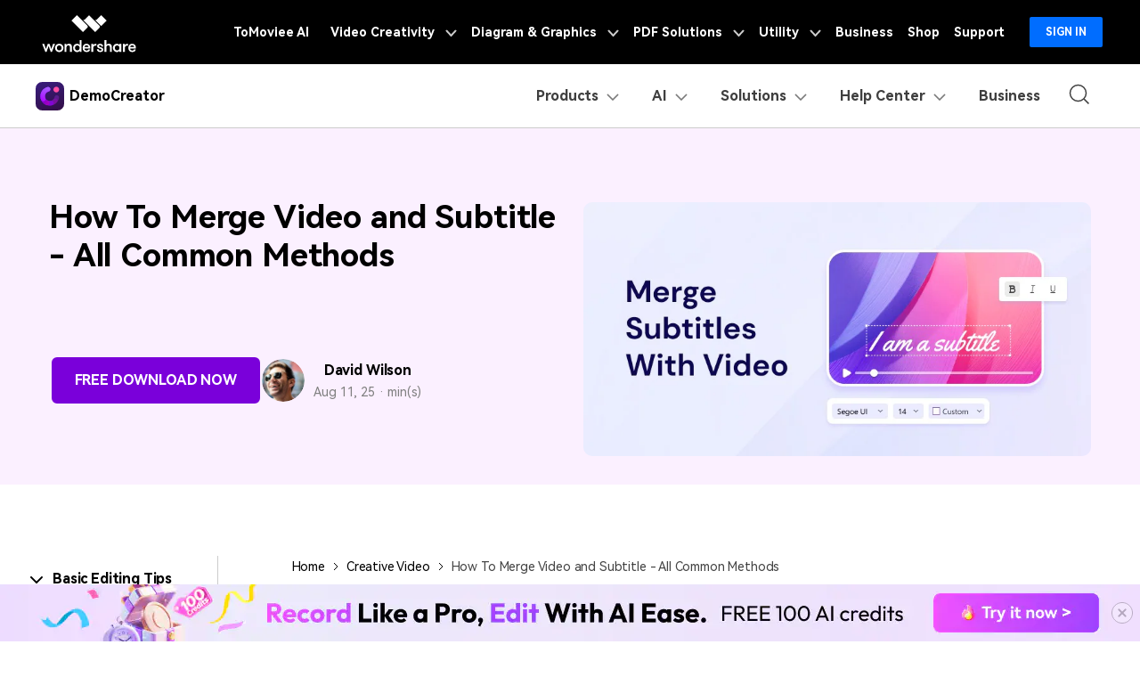

--- FILE ---
content_type: text/html
request_url: https://democreator.wondershare.com/auto-caption/merge-subtitles-with-video.html
body_size: 47153
content:
<!doctype html>

<!doctype html>
<html lang="en">
<head>
<!-- Google Tag Manager -->
<script>(function(w,d,s,l,i){w[l]=w[l]||[];w[l].push({'gtm.start':
new Date().getTime(),event:'gtm.js'});var f=d.getElementsByTagName(s)[0],
j=d.createElement(s),dl=l!='dataLayer'?'&l='+l:'';j.async=true;j.src=
'https://www.googletagmanager.com/gtm.js?id='+i+dl;f.parentNode.insertBefore(j,f);
})(window,document,'script','dataLayer','GTM-57FR6ZG');</script>
<!-- End Google Tag Manager -->
<meta charset="utf-8">
<meta name="viewport" content="width=device-width, initial-scale=1,user-scalable=0,shrink-to-fit=no">
<meta name="description" content="Would you like to increase your video content's engagement by permanently merging subtitles with videos? Check out our guide on the top 6 methods for doing so." />
<title>6 Easy Ways to Merge Subtitles With Video [2025]</title>
<meta property="og:site_name" content="Wondershare" />
<meta property="og:type" content="article" />
<meta property="og:url" content="/auto-caption/merge-subtitles-with-video.html" />
<meta name="og:title" content="6 Easy Ways to Merge Subtitles With Video [2025]" />
<meta name="og:description" content="Would you like to increase your video content's engagement by permanently merging subtitles with videos? Check out our guide on the top 6 methods for doing so." />
<meta name="og:image" content="https://images.wondershare.com/democreator/article/merge-subtitles-with-video.jpg">

<meta property="twitter:card" content="summary_large_image">
<meta property="twitter:url" content="/auto-caption/merge-subtitles-with-video.html">
<meta property="twitter:title" content="6 Easy Ways to Merge Subtitles With Video [2025]">
<meta property="twitter:description" content="Would you like to increase your video content's engagement by permanently merging subtitles with videos? Check out our guide on the top 6 methods for doing so.">
<meta property="twitter:domain" content="https://democreator.wondershare.com">
<meta property="twitter:site" content="@democreator">
<meta property="twitter:image:src" content="https://images.wondershare.com/democreator/article/merge-subtitles-with-video.jpg">

<link rel="shortcut icon" href="https://images.wondershare.com/democreator/democreator-favicon.ico" mce_href="https://images.wondershare.com/democreator/democreator-favicon.ico" type="image/x-icon" />
<link rel="canonical" href="https://democreator.wondershare.com/auto-caption/merge-subtitles-with-video.html" />
  
 <script type="application/ld+json">
   {
     "@context": "https://schema.org",
      "@type": "Article",
     "mainEntityOfPage": {
       "@type": "WebPage",
      "@id": "https://democreator.wondershare.com/auto-caption/merge-subtitles-with-video.html"
     },
    "headline": "6 Easy Ways to Merge Subtitles With Video [2025]",
     "description": "Would you like to increase your video content's engagement by permanently merging subtitles with videos? Check out our guide on the top 6 methods for doing so.",
     "image": "https://images.wondershare.com/democreator/article/merge-subtitles-with-video.jpg",
    "author": {
      "@type": "Person",
       "name": "David Wilson",
       "url": "https://democreator.wondershare.com/author/david-wilson.html"
     },
     "publisher": {
       "@type": "Organization",
       "name": "Democreator",
      "logo": {
         "@type": "ImageObject",
         "url": "https://images.wondershare.com/democreator/activity/democreator-logo.png"
       }
     },
      "datePublished": "2024-03-18 14:06:10",
     "dateModified": "2025-08-11 18:03:44"
    }
  </script>


<!-- codex 样式 -->
<link rel="stylesheet" href="https://neveragain.allstatics.com/2019/assets/style/bootstrap-democreator.min.css" />

<!-- VIS颜色定义 -->
<style>
  :root {--article-primary: #7a00da;--article-primary-1: #fbf0ff;--article-primary-2: #f0ccff;--article-primary-4: #7a00da;--article-secondary: #000;--article-btn-fill-text: #ffffff}
</style>
<!--文章底部下载块-->
<style>
.footer-float-block-btn1 {
  border-radius: 8px;
  background-color: #fff;
  color: #7A00DA;
  border-color: transparent;
  min-width: 160px;
  transition:all .5s linear
}
.footer-float-block-btn1:hover{
  background: #fff;
  color: #fff;
  transform: scale(1.05);
}
.footer-float-block-btn2 {
  border-radius: 8px;
  background-color: transparent;
  color: #fff;
  border-color: #fff;
  min-width: 160px;
}
.footer-float-block-btn2:hover{
  background-color: #fff;
  color: #7A00DA;
}
.online-color{background: linear-gradient(90deg, #F052FF 0%, #9F42FF 35.76%);background-clip: text;-webkit-background-clip: text;-webkit-text-fill-color: transparent;}
</style>

<aside class="footer-float-block position-fixed w-100 position-relative" style="bottom: 0; left: 0; z-index: 8;">
  <div class="py-2 d-lg-block d-none" style="background: linear-gradient(90deg, #A957FE 0%, #F15AFF 103.75%);">
    <div class="container">
      <div class="row justify-content-center align-items-center">
        <div class="col-10 d-flex align-items-center justify-content-between">
          <div class="d-flex align-items-center">
            <img src="https://neveragain.allstatics.com/2019/assets/icon/logo/democreator-square.svg" alt="democreator" width="40" height="40" class="flex-shrink-0">
            <div class="text-white" style="margin-left: 10px;">
              <div class="font-size-large font-weight-bold mb-2" style="line-height: 1;">DemoCreator</div>
              <div class="font-size-small" style="line-height: 1;">Explore six different recording modes to create fully optimized content.</div>
            </div>
          </div>
          <div class="flex-shrink-0 mx-n1">
            <a href="https://democreator.wondershare.com/app/" class="btn footer-float-block-btn1 text-capitalize m-0 mx-1 float-button-click"  target="_blank">
              <span class="online-color">Get Started Online</span>
            </a>
            <a href="https://download.wondershare.com/democreator_full7743.exe" class="btn footer-float-block-btn2 text-capitalize m-0 mx-1 sys-win float-button-download">
              Try It Free
            </a>
            <a href="https://download.wondershare.com/democreator-mac_full7744.dmg" class="btn footer-float-block-btn2 text-capitalize m-0 mx-1 sys-mac float-button-download">
              Try It Free
            </a>
          </div>
        </div>
      </div>
    </div>
    <svg width="21" height="21" viewBox="0 0 21 21" fill="none" xmlns="http://www.w3.org/2000/svg" class="position-absolute with-hand" style="left: 30px; top: 50%; transform: translateY(-50%);" onclick="document.querySelector('.footer-float-block').style.display = 'none';">
      <g opacity="0.3">
      <path d="M17.3812 3.49829L3.97589 16.9036" stroke="black" stroke-width="1.67566" stroke-linecap="round" stroke-linejoin="round"/>
      <path d="M3.97589 3.49829L17.3812 16.9036" stroke="black" stroke-width="1.67566" stroke-linecap="round" stroke-linejoin="round"/>
      </g>
    </svg>
  </div>
</aside><!-- 文章样式文件 -->
<link rel="stylesheet" href="https://neveragain.allstatics.com/2019/assets/style/font-custom-hm.min.css">
<link rel="stylesheet" href="https://www.wondershare.com/assets/statics-common/common-article-2022.css">
<!--视频跳转样式-->
<style>
.article-2022 .ytbvideo {
    display: flex;
    justify-content: center;
    align-items: center;
    background-color: #fbf0ff;
    border-radius: .5rem;
    padding: .75rem;
    margin: 1rem auto;
}
.article-2022 .ytbvideo b {
    margin-left: .5rem;
    margin-right: 1rem;
    font-size: 1.125rem;
    line-height: 1.33334;
    color: var(--article-black);
}
.article-2022 .ytbvideo a {
    color: var(--article-black);
}
.article-2022 .ytbvideo button {
    min-width: 3rem;
    background-color: #ffffff;
    border: 0;
    border-radius: .5rem;
    padding: .5rem .625rem;
    margin: 0 .5rem;
    font-size: 16px;
    line-height: 1.5;
    text-align: center;
    outline: none;
    box-shadow: none;
    transition: all .3s;
}

.article-2022 .ytbvideo button:hover {
    background-color: #f0ccff;
}
.ws-ad-new-container.right, .ws-ad-new-container .ws-ad-new-right, .ws-ad-new-container.righting .ws-ad-new-right{bottom:75px!important;}
.ws-ad-new-container.right .close-ad{top:-6px!important}
</style>

<script type="text/javascript">
            var CHANNEL_ID = "1188";
            var SITE_ID = "1033";
            var CMS_LANGUAGE = "en";
            var TEMPLATE_ID = "10010101";
            var PAGE_ID = "432505";
            var TEMPLATE_MODULE = "article";
            var TEMPLATE_TYPE = "content";
</script></head>

<body data-pro="democreator" data-cat="article" data-nav="basic" data-sys="auto" data-dev="auto" data-tar="auto" data-lan="en"  data-spy="scroll" data-offset="72" data-target="#sticky-navbar">
<!-- 头部块文件 -->
<!doctype html>
<!doctype html>
<!-- 头部公共样式块 -->
<link rel="stylesheet" href="https://neveragain.allstatics.com/2019/assets/style/wsc-header-footer-2020.min.css" />
<link rel="stylesheet" href="https://www.wondershare.com/assets/header-footer-2021.css">
<style>
@media ((min-width: 1280px)){ 
    .wsc-header2020-navbar-nav-toggle.creativity.creativity-en {min-width: 640px;}
	.wsc-header2020-navbar-nav-toggle.diagram-grahics, .wsc-header2020-navbar-nav-toggle.diagram-graphics,.wsc-header2020-navbar-nav-toggle.utility {min-width: 400px;width:auto;}
      .wsc-header2020-navbar-nav-toggle.explore-ai {min-width: 445px;}
}
</style>
<link rel="stylesheet" href="https://www.wondershare.com/assets/ws_common.css">
<link rel="stylesheet" href="https://www.wondershare.com/assets/ws_common.css">
  <style>
    .wsc-header2020-navbar-main .wsc-header2020-navbar-nav .wsc-header2020-navbarDropdown-menu ul,
    .wsc-header2020-navbar-main .wsc-header2020-navbar-nav .wsc-header2020-navbarDropdown-menu .wsc-header2020-dropdownMenuBody-list .list-box {
      list-style: none;
      padding: 0;
    }

    .wsc-header2020 .navbar-user .wsc-header2020-dropdownMenuBody-list li {
      padding: 4px 0px;
    }

    .wsc-header2020-navbar-main .wsc-header2020-navbar-nav .wsc-header2020-navbarDropdown-menu .product-item a {
      text-decoration: none;
    }

    .wsc-header2020 .wsc-header2020-navbar-main .navbar-ai .wsc-header2020-dropdownMenuBody-box {
      padding: 0px 48px;
    }

    .wsc-header2020-navbar-main .wsc-header2020-navbar-nav .navbar-ai .list-box {
      display: flex;
      flex-wrap: wrap;
      margin-left: -4px;
      margin-right: -4px;
    }


    .wsc-header2020 .wsc-header2020-navbar-main .navbar-resources .wsc-header2020-dropdownMenuBody-box {
      padding: 8px 48px 8px 48px;
    }

    .wsc-header2020-navbar-main .wsc-header2020-navbar-nav .wsc-header2020-navbarDropdown-menu a {
      color: #000;
      display: inline-flex;
      white-space: wrap;
    }

    .wsc-header2020-navbar-main .wsc-header2020-navbar-nav .wsc-header2020-navbarDropdown-menu a span.arrow {
      opacity: 0;
      display: inline-block;
    }

    .wsc-header2020-navbar-main .wsc-header2020-navbar-nav .wsc-header2020-navbarDropdown-menu a .recom-title span.arrow {
      opacity: 0;
      display: inline;
    }

    .wsc-header2020-navbar-main .wsc-header2020-navbar-nav .wsc-header2020-navbarDropdown-menu a:hover {
      color: #7a00da;
    }

    .wsc-header2020-navbar-main .wsc-header2020-navbar-nav .wsc-header2020-navbarDropdown-menu a:hover .recom-title {
      color: #7a00da;
      text-decoration: underline;
    }

    .wsc-header2020-navbar-main .wsc-header2020-navbar-nav .wsc-header2020-navbarDropdown-menu .recom-desc {
      text-decoration: none;
    }

    .wsc-header2020-navbar-main .wsc-header2020-navbar-nav .wsc-header2020-navbarDropdown-menu a:hover span.arrow {
      opacity: 1;
    }

    .wsc-header2020 .wsc-header2020-navbar-democreator .wsc-header2020-navbar-linkBtn {
      background-color: #7a00da;
      border: 2px solid #7a00da;
      color: #fff;
      font-weight: 700;
      border-radius: 5px;
    }

    .wsc-header2020 .wsc-header2020-navbar-democreator .wsc-header2020-navbar-linkBtn:hover {
      color: #fff;
    }

    .wsc-header2020 .wsc-header2020-navbar-democreator .wsc-header2020-navbar-linkBtn-outline {
      color: #7a00da;
      border: 2px solid #7a00da;
      font-weight: 700;
      border-radius: 5px;
    }

    .wsc-header2020 .wsc-header2020-navbar-democreator .wsc-header2020-navbar-linkBtn-outline:hover {
      color: #fff;
      background-color: #7a00da;
    }

    .wsc-header2020 .wsc-header2020-navbar-democreator .wsc-header2020-navbarDropdown-toggle[aria-expanded="true"] span::before,
    .wsc-header2020 .wsc-header2020-navbar-democreator .wsc-header2020-navbarDropdown-toggle:hover span::before {
      background-color: #7a00da;
    }
  </style>

  <style>
    .wsc-header2020 .wsc-header2020-navbarDropdown-toggle[aria-expanded="true"] {
      color: #7A00DA;
    }

    .wsc-header2020 .wsc-header2020-navbarDropdown-toggle[aria-expanded="true"] .wsc-header2020-dropdown-icon {
      position: relative;
      transform: rotate(180deg);
      top: 3px;
      left: 3px;
    }

    .wsc-header2020-navbar-main .wsc-header2020-navbar-nav a {
      color: #000;
    }

    .wsc-header2020-navbar-main .wsc-header2020-navbar-nav a:hover {
      color: #7A00DA;
    }

    .wsc-header2020-navbar-main .wsc-header2020-navbar-nav .tag_hot {
      min-width: 38px;
      height: 18px;
      border-radius: 50rem 50rem 50rem 0;
      background: linear-gradient(90deg, #FF8642 0%, #FF6262 52.5%, #FF56B1 100%), linear-gradient(106.33deg, #FFE8AC -4.05%, #FFCE4F 84.29%);
      color: #fff;
      font-size: 12px;
      text-align: center;
      line-height: 1;
      font-weight: 700;
      padding: 3px;
      display: inline-block;
      margin-left: 4px;
      margin-top: -8px;
    }

    .wsc-header2020-navbar-main .wsc-header2020-navbar-nav .tag_new {
      min-width: 38px;
      height: 18px;
      border-radius: 50rem 50rem 50rem 0;
      background: linear-gradient(79.79deg, #F15AFF 35.18%, #A957FE 108.24%);
      color: #fff;
      font-size: 12px;
      text-align: center;
      line-height: 1;
      font-weight: 700;
      padding: 3px;
      display: inline-block;
      margin-left: 4px;
      margin-top: -8px;
    }

    .wsc-header2020-navbar-main .wsc-header2020-navbar-nav .tag_ai {
      min-width: 25px;
      height: 18px;
      border-radius: 50rem 50rem 50rem 0;
      background: linear-gradient(258.8deg, #554EFF -2.16%, #BC39FF 89.18%);
      color: #fff;
      font-size: 12px;
      text-align: center;
      line-height: 1;
      font-weight: 700;
      padding: 3px;
      display: inline-block;
      margin-left: 4px;
      margin-top: -8px;
    }

    .wsc-header2020-navbar-main .wsc-header2020-navbar-nav .wsc-header2020-dropdownMenuBody-title h6 {
      font-size: 14px;
      font-weight: 700;
    }

    .wsc-header2020-navbar-main .wsc-header2020-navbar-nav .wsc-header2020-dropdownMenuBody-list .list-box {
      list-style: none;
      margin: 0;
      padding-left: 0;
    }

    .wsc-header2020-navbar-main .wsc-header2020-navbar-nav .wsc-header2020-dropdownMenuBody-list .list-box li {
      margin-top: 2rem;
      font-size: 14px;
      line-height: 1;
      padding: 0;
    }

    .wsc-header2020-navbar-main .wsc-header2020-navbar-nav .wsc-header2020-dropdownMenuBody-list .wsc-header2020-dropdownMenuBody-recom-item {
      position: relative;
      border-radius: 8px;
      display: flex;
      align-items: center;
      background-color: rgba(122, 0, 218, .1);
      padding: 16px 16px 16px 20px;
    }


    .wsc-header2020-navbar-main .wsc-header2020-navbar-nav .wsc-header2020-dropdownMenuBody-list .wsc-header2020-dropdownMenuBody-recom-item .recom-item-img {
      max-width: 106px;
      margin-right: 18px;
      flex-shrink: 0;
    }

    .wsc-header2020-navbar-main .wsc-header2020-navbar-nav .wsc-header2020-dropdownMenuBody-list .wsc-header2020-dropdownMenuBody-recom-item .recom-title {
      font-size: 14px;
      font-weight: 700;
      line-height: 1.57;
      color: #000;
      margin-bottom: 4px;
    }

    .wsc-header2020-navbar-main .wsc-header2020-navbar-nav .wsc-header2020-dropdownMenuBody-list .wsc-header2020-dropdownMenuBody-recom-item .recom-desc {
      font-size: 12px;
      font-weight: 400;
      line-height: 1.3;
      color: #3E3E3E;
      text-wrap: wrap;
    }

    .wsc-header2020-navbar-main .wsc-header2020-navbar-nav .wsc-header2020-dropdownMenuBody-list .wsc-header2020-dropdownMenuBody-recom-item .tag_hot,
    .wsc-header2020-navbar-main .wsc-header2020-navbar-nav .wsc-header2020-dropdownMenuBody-list .wsc-header2020-dropdownMenuBody-recom-item .tag_new,
    .wsc-header2020-navbar-main .wsc-header2020-navbar-nav .wsc-header2020-dropdownMenuBody-list .wsc-header2020-dropdownMenuBody-recom-item .tag_ai {
      position: absolute;
      top: 0;
      right: 0;
      border-radius: 0 8px;
      margin: 0;
    }

    .wsc-header2020-navbar-main .wsc-header2020-navbar-nav  .wsc-header2020-dropdown-learnMore {
      text-align: center;
    }

    .wsc-header2020-navbar-main .wsc-header2020-navbar-nav .wsc-header2020-dropdown-learnMore {
      border-bottom: 1px solid rgba(0, 0, 0, 0.2);
      padding: 10px 0;
      display: block !important;
      font-weight: 700;
      text-align: center;
      font-size: 14px;
      margin: 48px;
      border-top: 1px solid rgba(0, 0, 0, 0.2);
    }
    .wsc-header2020-navbar-main .wsc-header2020-navbar-nav .navbar-ai .wsc-header2020-dropdown-learnMore {
      width: 65%;
      margin: 48px auto;
    }
    .wsc-header2020-navbar-main .wsc-header2020-navbar-nav .wsc-header2020-dropdown-learnMore:hover {
      background: linear-gradient(90deg, rgba(252, 239, 255, 0) 0%, #FCEFFF 50.52%, rgba(252, 239, 255, 0) 100%);
      color: #000 !important;
      border-top: 1px solid rgba(122, 0, 218, 0.50);
      border-bottom: 1px solid rgba(122, 0, 218, 0.50);
    }

    .wsc-header2020-navbar-main .wsc-header2020-navbar-nav .navbar-products .wsc-header2020-dropdownMenuBody-title h6 a {
      display: flex;
      align-items: center;
    }

    .wsc-header2020-navbar-main .wsc-header2020-navbar-nav .navbar-products .wsc-header2020-dropdownMenuBody-title h6 a:hover {
      color: #7A00DA;
    }

    .wsc-header2020-navbar-main .wsc-header2020-navbar-nav .navbar-products .wsc-header2020-dropdownMenuBody-title h6 i {
      padding-left: 10px;
    }

    .wsc-header2020-navbar-main .wsc-header2020-navbar-nav .navbar-products .wsc-header2020-dropdownMenuBody-title .title-desc {
      font-size: 12px;
      color: #3e3e3e;
      font-weight: 400;
    }

    .wsc-header2020-navbar-main .wsc-header2020-navbar-nav .navbar-features .wsc-header2020-dropdownMenuTabs-content .wsc-header2020-dropdownMenu-tabs {
      margin-top: -7px;
      margin-bottom: -7px;
    }

    .wsc-header2020-navbar-main .wsc-header2020-navbar-nav .navbar-features .wsc-header2020-dropdownMenuTabs-content .wsc-header2020-dropdownMenuTabs-item {
      padding: 15px 0;
    }

    .wsc-header2020-navbar-main .wsc-header2020-navbar-nav .navbar-features .wsc-header2020-dropdownMenuTabs-content .wsc-header2020-dropdownMenuTabs-nav {
      font-weight: 400;
      font-size: 16px;
      line-height: 1;
      color: #000;
      opacity: 1;
    }

    .wsc-header2020-navbar-main .wsc-header2020-navbar-nav .navbar-features .wsc-header2020-dropdownMenuTabs-content .wsc-header2020-dropdownMenuTabs-nav[aria-expanded="true"] {
      font-weight: 700;
      font-size: 16px;
      color: #7A00DA;
    }

    .wsc-header2020-navbar-main .wsc-header2020-navbar-nav .navbar-features .wsc-header2020-dropdownMenuBody-item.tabs-content li a {
      display: inline-flex;
      align-items: center;
    }

    .wsc-header2020-navbar-main .wsc-header2020-navbar-nav .navbar-features .wsc-header2020-dropdownMenuBody-item.tabs-content li a i {
      margin-right: 8px;
    }

    .wsc-header2020-navbar-main .wsc-header2020-navbar-nav .navbar-user .wsc-header2020-dropdownMenuBody-title h4 {
      font-size: 14px;
      font-weight: 700;
      line-height: 1;
    }

    .wsc-header2020-navbar-main .wsc-header2020-navbar-nav .navbar-user .wsc-header2020-dropdownMenuBody-item.user-wrapper .wsc-header2020-dropdownMenuBody-list~li {
      padding: 6px 0;
    }

    .wsc-header2020-navbar-main .wsc-header2020-navbar-nav .navbar-user .wsc-header2020-dropdownMenuBody-item.user-wrapper .user-item {
      border-radius: 8px;
      padding: 16px;
      background:
        linear-gradient(180deg, rgba(255, 255, 255, 0.6) 0%, rgba(255, 255, 255, 0.8) 100%), linear-gradient(270deg, rgba(236, 90, 255, 0.24) 0%, rgba(173, 88, 255, 0.24) 100%);

    }

    .wsc-header2020-navbar-main .navbar-product .wsc-header2020-dropdownMenuBody-item.product-wrapper .wsc-header2020-dropdownMenuBody-list {
      display: flex;
      flex-wrap: wrap;
    }

    .wsc-header2020-navbar-main .wsc-header2020-navbar-nav .navbar-user .wsc-header2020-dropdownMenuBody-item.product-wrapper .wsc-header2020-dropdownMenuBody-list .product-item {
      flex: 40%;
      border-radius: 8px;
      padding: 16px;
      text-decoration: none;
      color: #000000;
      width: 220px;
      background:
        linear-gradient(180deg, rgba(255, 255, 255, 0.6) 0%, rgba(255, 255, 255, 0.8) 100%), linear-gradient(270deg, rgba(236, 90, 255, 0.24) 0%, rgba(173, 88, 255, 0.24) 100%);
    }

    .wsc-header2020-navbar-main .wsc-header2020-navbar-nav .navbar-user .wsc-header2020-dropdownMenuBody-item.product-wrapper .product-item:hover {
      color: #FFF;
      width: 220px;
      background: linear-gradient(0deg, rgba(223, 98, 255, 0.1), rgba(223, 98, 255, 0.1)),
        linear-gradient(90deg, #A957FE 0%, #F15AFF 103.75%);
    }

    .wsc-header2020-navbar-main .wsc-header2020-navbar-nav .wsc-header2020-navbarDropdown-menu .product-item a span.arrow {
      opacity: 0;
    }

    .wsc-header2020-navbar-main .wsc-header2020-navbar-nav .wsc-header2020-navbarDropdown-menu .product-item:hover a span.arrow {
      opacity: 1;
      display: inline;
    }

    .wsc-header2020-navbar-main .wsc-header2020-navbar-nav .navbar-product .product-item a:hover {
      color: #FFF;
      font-weight: 400;
    }

    .wsc-header2020-navbar-main .wsc-header2020-navbar-nav .navbar-user .wsc-header2020-dropdownMenuBody-item.product-wrapper .product-item svg {
      color: #00000080;
    }

    .wsc-header2020-navbar-main .wsc-header2020-navbar-nav .navbar-user .wsc-header2020-dropdownMenuBody-item.product-wrapper .product-item:hover .product-title {
      text-decoration: underline;
    }

    .wsc-header2020-navbar-main .wsc-header2020-navbar-nav .navbar-user .wsc-header2020-dropdownMenuBody-item.product-wrapper .product-item:hover svg {
      color: #FFF;
    }


    .wsc-header2020-navbar-main .wsc-header2020-navbar-nav .navbar-user .wsc-header2020-dropdownMenuBody-item.user-wrapper .user-title {
      display: flex;
      align-items: center;
      font-size: 14px;
      font-weight: 700;
      line-height: 1;
      color: #000;
      padding-bottom: 6px;
    }

    .wsc-header2020-navbar-main .wsc-header2020-navbar-nav .navbar-user .wsc-header2020-dropdownMenuBody-item.user-wrapper .user-title i {
      margin-right: 8px;
    }

    .wsc-header2020-navbar-main .wsc-header2020-navbar-nav .navbar-user .wsc-header2020-dropdownMenuBody-item.user-wrapper .user-item-list {
      list-style: none;
      display: flex;
      flex-wrap: wrap;
      padding-left: 0;
    }

    .wsc-header2020-navbar-main .wsc-header2020-navbar-nav .navbar-user .wsc-header2020-dropdownMenuBody-item.user-wrapper .user-item-list li {
      width: 84px;
      padding: 4px 0;
    }

    .wsc-header2020-navbar-main .wsc-header2020-navbar-nav .navbar-user .wsc-header2020-dropdownMenuBody-item.user-wrapper .user-item-list li a {
      font-size: 12px;
      font-weight: 400;
      color: #3e3e3e;
      line-height: 1;
      display: inline-block;
    }

    .wsc-header2020-navbar-main .wsc-header2020-navbar-nav .navbar-user .wsc-header2020-dropdownMenuBody-item.user-wrapper .user-item-list li a:hover {
      color: #7A00DA;
      font-weight: 700;
    }

    .wsc-header2020-navbar-main .wsc-header2020-navbar-nav .navbar-user .wsc-header2020-dropdownMenuBody-item.blog-wrapper .blog-item-list {
      padding-left: 0;
      list-style: none;
      margin-top: -8px;
      margin-bottom: -8px;
    }

    .wsc-header2020-navbar-main .wsc-header2020-navbar-nav .navbar-resources .wsc-header2020-dropdownMenuBody-title h6 {
      display: flex;
      align-items: center;
    }

    .wsc-header2020-navbar-main .wsc-header2020-navbar-nav .navbar-resources .wsc-header2020-dropdownMenuBody-title h6 i {
      padding-right: 12px;
    }

    .wsc-header2020-navbar-main .wsc-header2020-navbar-nav .navbar-user .wsc-header2020-dropdownMenuBody-item.blog-wrapper .blog-item-list li {
      padding: 16px 0px;
    }

    .wsc-header2020-navbar-main .wsc-header2020-navbar-nav .navbar-product .wsc-header2020-dropdownMenuBody-item.blog-wrapper .blog-item-list li {
      padding: 8px 0px;
      width: 230px;
    }

    .wsc-header2020 .blog-item-list .wsc-header2020-dropdownMenuBody-title {
      margin-bottom: 24px;
    }
    
    .wsc-header2020 .wsc-header2020-online-pc-button {display: none;}

    @media (min-width: 1280px) {
      .wsc-header2020 .wsc-header2020-dropdownMenu-body {
        padding: 40px 0 40px;
      }
      .wsc-header2020 .navbar-resources .wsc-header2020-dropdownMenu-body {
           padding: 40px 0 96px;
      }
      .wsc-header2020 .wsc-header2020-online-pc-button {position: absolute;left: 0;bottom: 0;width: 100%;height: 56px;background: #7A00DA;display: flex;align-items: center;justify-content: center;=transition:none;}
      .wsc-header2020 .wsc-header2020-online-pc-button span {position: relative;}
      .wsc-header2020 .wsc-header2020-online-pc-button a {color: #fff !important;font-size: 18px;line-height: 1.56;text-decoration: none;font-weight: 700;}
      @keyframes headerArrawMoveTop {
        0% {
            transform: translate(0,0px);background: #7A00DA;

        }
    
        25% {
            transform: translate(0,2px);
        }
        
        50% {
            transform: translate(0,0px);
        }
        
        75% {
            transform: translate(0,-2px);
        }
    
        100% {
            transform: translate(0,0px);
        }
      }
      .wsc-header2020 .wsc-header2020-online-pc-button:hover {background: linear-gradient(90deg, #A957FE 0%, #F15AFF 103.75%);}

      .wsc-header2020-navbar-main .wsc-header2020-navbar-nav .wsc-header2020-dropdownMenuBody-item {
        max-width: max-content;
      }


      .wsc-header2020 .blog-list .wsc-header2020-dropdownMenuBody-title {
        display: block;
        min-height: 24px;
        padding-right: 24px;
        margin-bottom: 24px;
      }

      .wsc-header2020 .wsc-header2020-dropdownMenuBody-title {
        display: block;
        min-height: 24px;
        padding-right: 24px;
        margin-bottom: 0
      }

      .wsc-header2020-navbar-main .wsc-header2020-navbar-nav .wsc-header2020-dropdownMenuBody-title h6 {
        font-size: 16px;
      }

      .wsc-header2020-navbar-main .wsc-header2020-navbar-nav .wsc-header2020-dropdownMenuBody-list .list-box {
        padding-top: 4px;
      }

      .wsc-header2020-navbar-main .wsc-header2020-navbar-nav .navbar-products .wsc-header2020-dropdownMenuBody-title {
        border-bottom: 1px solid rgba(0, 0, 0, .16);
        padding-bottom: 1.5rem;
      }

      .wsc-header2020-navbar-main .wsc-header2020-navbar-nav .navbar-products .wsc-header2020-dropdownMenuBody-item {
        max-width: 40%;
      }

      .wsc-header2020-navbar-main .wsc-header2020-navbar-nav .navbar-features .wsc-header2020-dropdownMenuBody-item.recom-wrapper {
        max-width: 300px;
        padding-top: 40px;
        padding-bottom: 40px;
      }

      .wsc-header2020-navbar-nav .navbar-ai .wsc-header2020-dropdownMenuBody-item.recom-wrapper .wsc-header2020-dropdownMenuBody-list {
        width: 330px;
      }

      .wsc-header2020-navbar-main .wsc-header2020-navbar-nav .navbar-features .wsc-header2020-navbarDropdown-menu {
        background: linear-gradient(90deg, #fff 44%, #F7F9FD 44%);
      }

      .wsc-header2020-navbar-main .wsc-header2020-navbar-nav .navbar-features .wsc-header2020-dropdownMenuTabs-content {
        max-width: 220px;
        padding: 40px 8px;
      }

      .wsc-header2020-navbar-main .wsc-header2020-navbar-nav .navbar-features .wsc-header2020-dropdownMenuBody-item.tabs-content {
        max-width: 680px;
      }

      .wsc-header2020-navbar-main .wsc-header2020-navbar-nav .navbar-features .wsc-header2020-dropdownMenuBody-item.tabs-content .wsc-header2020-dropdownMenuBody-title {
        display: none;
      }

      .wsc-header2020-navbar-main .wsc-header2020-navbar-nav .navbar-features .wsc-header2020-dropdownMenuBody-item.tabs-content .wsc-header2020-dropdownMenuBody-content {
        justify-content: start;
      }

      .wsc-header2020-navbar-main .wsc-header2020-navbar-nav .navbar-features .wsc-header2020-dropdownMenuBody-item.tabs-content .wsc-header2020-dropdownMenuBody-item-col {
        margin: 0 16px;
      }

      .wsc-header2020-navbar-main .wsc-header2020-navbar-nav .navbar-features .wsc-header2020-dropdownMenuBody-item.tabs-content li a i {
        margin-right: 12px;
      }

      .wsc-header2020-navbar-main .wsc-header2020-navbar-nav .navbar-features .wsc-header2020-dropdownMenuBody-item.tabs-content li a {
        padding: 12px 0;
      }

      .wsc-header2020-navbar-main .wsc-header2020-navbar-nav .navbar-user .wsc-header2020-dropdownMenuBody-item.user-wrapper .user-title {
        font-size: 16px;
      }

      .wsc-header2020-navbar-main .wsc-header2020-navbar-nav .navbar-user .wsc-header2020-dropdownMenuBody-item.user-wrapper .user-item {
        padding: 17px 24px;
      }

      .wsc-header2020-navbar-main .wsc-header2020-navbar-nav .navbar-user .wsc-header2020-dropdownMenuBody-item.user-wrapper .user-title i {
        margin-right: 12px;
      }

      .wsc-header2020-navbar-main .wsc-header2020-navbar-nav .navbar-user .wsc-header2020-dropdownMenuBody-title h4 {
        font-size: 20px;
      }

      .wsc-header2020-navbar-main .wsc-header2020-navbar-nav .navbar-user .wsc-header2020-dropdownMenuBody-item.user-wrapper {
        max-width: 358px;
      }

      .wsc-header2020-navbar-main .wsc-header2020-navbar-nav .navbar-product .wsc-header2020-dropdownMenuBody-item.user-wrapper {
        max-width: 492px;
      }

      .wsc-header2020-navbar-main .wsc-header2020-navbar-nav .navbar-user .wsc-header2020-dropdownMenuBody-item.blog-wrapper {
        max-width: 100%;
      }

      .wsc-header2020-navbar-main .wsc-header2020-navbar-nav .navbar-product .wsc-header2020-dropdownMenuBody-item.blog-wrapper {
        max-width: auto;
      }


      .wsc-header2020-navbar-main .wsc-header2020-navbar-nav .navbar-user .wsc-header2020-dropdownMenuBody-item.blog-wrapper .blog-list {
        /* border-top: 1px solid rgba(0, 0, 0, 0.16); */
        padding-top: 16px;
        display: flex;
        margin-top: 8px;
      }

      .wsc-header2020-navbar-main .wsc-header2020-navbar-nav .navbar-user .wsc-header2020-dropdownMenuBody-item.blog-wrapper .blog-list>li {
        width: 25%;
        padding: 0px 48px;
      }

      .wsc-header2020-navbar-main .wsc-header2020-navbar-nav .navbar-product .wsc-header2020-dropdownMenuBody-item.blog-wrapper .blog-list>li {
        width: 33%;
        padding: 0px 48px;
      }

      .wsc-header2020-navbar-main .wsc-header2020-navbar-nav .navbar-product .wsc-header2020-dropdownMenuBody-item.blog-wrapper .blog-list {
        margin: 10px 0px;
      }




      /* .wsc-header2020-navbar-main .wsc-header2020-navbar-nav .navbar-resources .wsc-header2020-dropdownMenuBody-title {
        border-bottom: 1px solid rgba(0, 0, 0, .16);
        padding-bottom: 24px;
      } */
    }

    @media (min-width: 1600px) {
      .wsc-header2020-navbar-main .wsc-header2020-navbar-nav .navbar-ai .list-box li {
        padding: 0 32px;
      }

      .wsc-header2020-navbar-main .wsc-header2020-navbar-nav .navbar-ai .list-box {
        margin-left: -32px;
        margin-right: -32px;
      }

      .wsc-header2020-navbar-main .wsc-header2020-navbar-nav .navbar-features .wsc-header2020-dropdownMenuBody-item.tabs-content .wsc-header2020-dropdownMenu-body {
        padding: 40px 24px;
      }

      .wsc-header2020-navbar-main .wsc-header2020-navbar-nav .navbar-features .wsc-header2020-dropdownMenuBody-item.tabs-content .wsc-header2020-dropdownMenu-body:nth-child(3) {
        padding: 40px;
      }

      .wsc-header2020-navbar-main .wsc-header2020-navbar-nav .navbar-features .wsc-header2020-dropdownMenuBody-item.recom-wrapper {
        max-width: 380px;
      }

      .wsc-header2020-navbar-main .wsc-header2020-navbar-nav .navbar-features .wsc-header2020-dropdownMenuBody-item.tabs-content {
        max-width: 810px;
      }

      .wsc-header2020-navbar-main .wsc-header2020-navbar-nav .navbar-features .wsc-header2020-dropdownMenuBody-item.tabs-content .wsc-header2020-dropdownMenuBody-item-col {
        margin: -12px 40px;
      }

      .wsc-header2020-navbar-main .wsc-header2020-navbar-nav .navbar-features .wsc-header2020-dropdownMenuBody-item.tabs-content .wsc-header2020-dropdownMenu-body:nth-child(3) .wsc-header2020-dropdownMenuBody-item-col {
        margin: -12px 24px;
      }

      .wsc-header2020-navbar-main .wsc-header2020-navbar-nav .navbar-features .wsc-header2020-navbarDropdown-menu {
        background: linear-gradient(90deg, #fff 47%, #F7F9FD 47%);
      }

      .wsc-header2020-navbar-main .wsc-header2020-navbar-nav .navbar-resources .wsc-header2020-dropdownMenuBody-item {
        padding: 0 48px;
      }

      .wsc-header2020-navbar-main .wsc-header2020-navbar-nav .navbar-resources .wsc-header2020-dropdownMenuBody-item.recom-wrapper,
      .wsc-header2020-navbar-main .wsc-header2020-navbar-nav .navbar-ai .wsc-header2020-dropdownMenuBody-item.recom-wrapper {
        max-width: 426px !important;
      }
    }

    @media (max-width:1280px) {


      .wsc-header2020-navbar-main .wsc-header2020-navbar-nav .navbar-ai .list-box {
        display: block;
      }

      .wsc-header2020-navbar-main .wsc-header2020-navbar-nav .wsc-header2020-dropdown-learnMore {
        width: 100% !important;
        margin: 0px !important;
        border: none !important;

      }

      .wsc-header2020-navbar-main .wsc-header2020-navbar-nav .navbar-features .wsc-header2020-dropdownMenuBody-item.tabs-content .wsc-header2020-dropdownMenu-body {
        display: block !important;
      }

      .wsc-header2020-navbar-main .wsc-header2020-navbar-nav .navbar-features .wsc-header2020-dropdownMenuBody-item.tabs-content {
        padding-left: 24px;
        padding-right: 16px;
      }

      .wsc-header2020 .wsc-header2020-dropdownMenuBody-title[aria-expanded="true"]~.wsc-header2020-dropdownMenuBody-content .wsc-header2020-dropdownMenuBody-list {
        display: block;
      }

      .wsc-header2020-navbar-main .wsc-header2020-navbar-nav .navbar-user .wsc-header2020-dropdownMenuBody-item.blog-wrapper .blog-item-list {
        display: flex;
        flex-wrap: wrap;
      }

      .wsc-header2020-navbar-main .wsc-header2020-navbar-nav .navbar-user .wsc-header2020-dropdownMenuBody-item.blog-wrapper .blog-item-list li {
        padding: 6px;
      }

      .wsc-header2020-navbar-main .wsc-header2020-navbar-nav .wsc-header2020-dropdownMenuBody-list .list-box li {
        margin-top: 1rem;

      }
      .wsc-header2020 .wsc-header2020-navbar-democreator .wsc-header2020-navbar-content {
        -webkit-box-pack: justify;
        -ms-flex-pack: justify;
        justify-content: space-between;
      } 
    }
  </style>
<!-- Google Tag Manager (noscript) NEW-->
<noscript>
<iframe src="https://www.googletagmanager.com/ns.html?id=GTM-57FR6ZG"
height="0" width="0" style="display:none;visibility:hidden"></iframe>
</noscript>
<!-- End Google Tag Manager (noscript) NEW -->


<!--底部banner下载-->
<!--<div class="text-left d-sm-none d-block position-fixed" style="width: 100%; bottom: 0; z-index: 10;">
  <div class="appbox" style="background: #F7F7F7; padding: 8px 16px;">
      <div class="d-flex align-items-center justify-content-between">
          <div class="d-flex align-items-center"> <i onclick="document.querySelector('.appbox').style.display = 'none'" style="margin-right: 10px;">
              <svg class="wsc-svg-symbol-close" xmlns="http://www.w3.org/2000/svg" viewBox="0 0 32 32" width="12" height="12" fill="none" stroke="#5a5b64" stroke-linecap="butt" stroke-linejoin="bevel" stroke-width="2">
                  <path d="M2 30 L30 2 M30 30 L2 2"></path>
              </svg>
              </i>
              <div class="d-flex align-items-center"> <img src="https://neveragain.allstatics.com/2019/assets/icon/logo/democreator-square.svg" alt="DemoCreator" width="34" height="34" style="margin-right: 8px;">
                  <div>
                      <div style="color: #000000; font-size: 12px; font-weight: bold; line-height: 1; margin-bottom: 2px;">Filmora - AI Video Editor</div>
                      <div style="color: #848489; font-size: 12px; line-height: 1;">Edit Faster, Smarter and Easier!</div>-->
                      <!--<div style="color: #848489; font-size: 12px; line-height: 1;">Powerful Yet Simple Video Editing App</div>-->
                  <!--</div>
              </div>
          </div>
          <a href=" " style="text-decoration: none; padding: 6px 12px; border: 1px solid #006DFF; color: #006DFF; font-size: 12px; font-weight: bold; line-height: 1; border-radius: 4px;" class="app-download-bottom">OPEN</a> 
      </div>
  </div>
</div>-->

<!--底部banner下载-->
<div class="text-left d-sm-none d-block position-fixed" style="width: 100%; bottom: 0; z-index: 10;">
  <div style="position:relative" id="appboxWrapper">
    <a href=" https://www.media.io/ai/home" target="_blank" class="appbox" id="appBannerBottomSkip" style="display: block;background:linear-gradient(90deg, #A957FE 0%, #F15AFF 103.75%); padding: 14px 24px;text-decoration: none;">
      <div class="d-flex align-items-center justify-content-between">
          <div>
            <div style="color: #fff;font-size: 16px; font-weight: 700; line-height: 1; margin-bottom: 2px;">AI Video Generator</div>
            <div style="color: #fff;opacity: .8; font-size: 10px; line-height: 1;">Easily generate videos from text or images</div>
          </div>
          <div style="text-decoration: none; padding: 12px 19px;background: #fff;color: #8733FF; font-size: 12px; font-weight: 700; line-height: 1; border-radius: 4px;display: inline-flex;align-items: center;justify-content: center;" class="app-download-bottom">Generate <svg style="margin-left: 4px;" width="12" height="12" viewBox="0 0 12 12" fill="none" xmlns="http://www.w3.org/2000/svg"><path d="M6 0.75C5.70286 0.75 5.53113 1.18542 5.18767 2.05627L4.9977 2.53794C4.65485 3.40727 4.48342 3.84193 4.16267 4.16267C3.84193 4.48342 3.40727 4.65484 2.53795 4.9977L2.05627 5.18767C1.18542 5.53113 0.75 5.70286 0.75 6L5.45424 6.00026C5.75566 6.00026 6.00001 6.24461 6.00001 6.54603C6.00001 6.84744 5.75566 7.09179 5.45424 7.09179H2.76448C3.48535 7.37756 3.87109 7.54574 4.16267 7.83733C4.48342 8.15808 4.65485 8.59274 4.9977 9.46206L5.18767 9.94374C5.53113 10.8146 5.70286 11.25 6 11.25C6.29715 11.25 6.46888 10.8146 6.81233 9.94374L7.0023 9.46206C7.34516 8.59274 7.51659 8.15808 7.83733 7.83733C8.15807 7.51659 8.59274 7.34516 9.46206 7.0023L9.94374 6.81233C10.8146 6.46888 11.25 6.29715 11.25 6C11.25 5.70286 10.8146 5.53113 9.94374 5.18767L9.46206 4.9977C8.59274 4.65485 8.15807 4.48342 7.83733 4.16267C7.51659 3.84193 7.34516 3.40727 7.0023 2.53794L6.81233 2.05627C6.46888 1.18542 6.29715 0.75 6 0.75Z" fill="#8733FF"/></svg>
        </div>
      </div>
    </a>
    <i id="appboxWrapperColseBtn" style="position: absolute;right: 6px;top: 6px;z-index: 2;line-height:1;"><svg width="8" height="8" viewBox="0 0 8 8" fill="none" xmlns="http://www.w3.org/2000/svg"><path d="M4.70613 4.36399L7.53456 7.19242L6.82745 7.89953L3.99902 5.0711L1.1706 7.89953L0.46349 7.19242L3.29192 4.36399L0.46349 1.53556L1.1706 0.828458L3.99902 3.65688L6.82745 0.828458L7.53456 1.53556L4.70613 4.36399Z" fill="black" fill-opacity="0.15"/></svg></i></div>
</div>
<header class="wsc-header2020">
  <nav class="wsc-header2020-navbar-master wsc-header202004-navbar-wondershare">
    <div class="wsc-header2020-container">
      <div class="wsc-header2020-navbar-content">
        <div class="wsc-header2020-navbar-brand"> 
          <a href="https://www.wondershare.com/"></a>
          <div> </div>
        </div>

        <button class="wsc-header2020-navbar-collapse-toggle" type="button" aria-expanded="false">
          <svg class="wsc-header2020-navbar-collapse-toggle-icon" width="24" height="24" viewBox="0 0 24 24"
            fill="none" xmlns="https://www.w3.org/2000/svg">
            <path d="M4 6H20M20 12L4 12M20 18H4" stroke="white" stroke-width="1.5"></path>
          </svg>
          <svg class="wsc-header2020-navbar-collapse-toggle-icon-close" width="24" height="24" viewBox="0 0 24 24"
            fill="none" xmlns="https://www.w3.org/2000/svg">
            <path d="M18 18L12 12M6 6L12 12M18 6L12 12M6 18L12 12" stroke="white" stroke-width="1.5"></path>
          </svg>
        </button>
        <div class="wsc-header2020-navbar-collapse">
          <ul class="wsc-header2020-navbar-nav active_menu">
            <!-- 一级导航头部公共块 -->
            <li class="wsc-header2020-navbar-item"><a class="wsc-header2020-navbar-link active_menu_a"
                  href="https://www.tomoviee.ai/" target="_blank">ToMoviee AI</a></li>
              <li class="wsc-header2020-navbar-item with-toggle">
                <a class="wsc-header2020-navbar-link active_menu_a" href="javascript:">
                  Video Creativity
                  <svg class="ml-2" width="13" height="9" viewBox="0 0 13 9" fill="none"
                    xmlns="https://www.w3.org/2000/svg">
                    <path d="M12 1L6.5 7L1 1" stroke="currentColor" stroke-width="2" />
                  </svg>
                </a>
                <div class="wsc-header2020-navbar-nav-toggle creativity creativity-en">
                  <div class="row no-gutters px-4">
                    <div class="left border-control">
                      <div class="mb-4 font-size-small">AIGC Digital Creativity | Video Creativity Products</div>
                      <a href="https://filmora.wondershare.com/" target="_blank" class="d-flex align-items-center mb-4">
                        <img src="https://neveragain.allstatics.com/2019/assets/icon/logo/filmora-square.svg"
                          alt="wondershare filmora logo" />
                        <div class="pl-2">
                          <strong class="text-black">Filmora</strong>
                          <div class="font-size-small">Complete video editing tool.</div>
                        </div>
                      </a>
                      <a href="https://www.reelmate.ai/" target="_blank" class="d-flex align-items-center mb-4">
                        <img src="https://neveragain.allstatics.com/2019/assets/icon/logo/reelmate-ai-square.svg"
                          alt="wondershare supermedia logo" />
                        <div class="pl-2">
                          <strong class="text-black">ReelMate AI</strong>
                          <div class="font-size-small">All AI Creation in One Flow.</div>
                        </div>
                      </a>
                      <a href="https://videoconverter.wondershare.com/" target="_blank"
                        class="d-flex align-items-center mb-4">
                        <img src="https://neveragain.allstatics.com/2019/assets/icon/logo/uniconverter-square.svg"
                          alt="wondershare uniconverter logo" />
                        <div class="pl-2">
                          <strong class="text-black">UniConverter</strong>
                          <div class="font-size-small">High-speed media conversion.</div>
                        </div>
                      </a>
                      <a href="https://www.media.io/" target="_blank"
                        class="d-flex align-items-center mb-4">
                        <img src="https://neveragain.allstatics.com/2019/assets/icon/logo/media-io-square.svg"
                          alt="wondershare media.io logo" />
                        <div class="pl-2">
                          <strong class="text-black">Media.io</strong>
                          <div class="font-size-small">AI Video, Image, Music Generator.</div>
                        </div>
                      </a>
                        <a href="https://app.adjust.com/1ljh6vum_1lr8ci7x?adgroup=ws-banner" target="_blank"
                        class="d-flex align-items-center mb-4">
                        <img src="https://neveragain.allstatics.com/2019/assets/icon/logo/selfieu-square.svg"
                          alt="wondershare selfieu logo" />
                        <div class="pl-2">
                          <strong class="text-black">SelfyzAI</strong>
                          <div class="font-size-small">AI-powered creative tool.</div>
                        </div>
                      </a>
                      <a href="https://www.wondershare.com/shop/individuals.html#creativity" target="_blank"
                        class="vap-btn mt-2">View all products</a>
                    </div>
                    <div class="right">
                      <div class="mt-lg-0 my-4 font-size-small">Explore</div>
                      <ul class="list-unstyled explore">
                        <li><a href="https://www.wondershare.com/products-solutions/digital-creativity/" target="_blank"
                            class="text-black">Overview</a></li>
                        <li><a href="https://www.wondershare.com/products-solutions/digital-creativity/video.html"
                            target="_blank" class="text-black">Video</a></li>
                        <li><a href="https://www.wondershare.com/products-solutions/digital-creativity/photo.html"
                            target="_blank" class="text-black">Photo</a></li>
                       
 <li><a href="https://inspiration.wondershare.com/home" target="_blank"
                            class="text-black">Pro Creator Program</a></li>
                      </ul>
                    </div>
                  </div>
                </div>
              </li>
              <li class="wsc-header2020-navbar-item with-toggle">
                <a class="wsc-header2020-navbar-link active_menu_a" href="javascript:">
                  Diagram & Graphics
                  <svg class="ml-2" width="13" height="9" viewBox="0 0 13 9" fill="none"
                    xmlns="https://www.w3.org/2000/svg">
                    <path d="M12 1L6.5 7L1 1" stroke="currentColor" stroke-width="2" />
                  </svg>
                </a>
                <div class="wsc-header2020-navbar-nav-toggle diagram-grahics">
                  <div class="row no-gutters px-4">
                    <div class="left">
                      <div class="mb-4 font-size-small">AIGC Digital Creativity | Diagram & Graphics Products</div>
                      <a href="https://edrawmax.wondershare.com/" target="_blank"
                        class="d-flex align-items-center mb-4">
                        <img src="https://neveragain.allstatics.com/2019/assets/icon/logo/edraw-max-square.svg"
                          width="40" height="40" alt="wondershare edrawmax logo" />
                        <div class="pl-2">
                          <strong class="text-black">EdrawMax</strong>
                          <div class="font-size-small">Simple diagramming.</div>
                        </div>
                      </a>
                      <a href="https://edrawmind.wondershare.com/" target="_blank"
                        class="d-flex align-items-center mb-4">
                        <img src="https://neveragain.allstatics.com/2019/assets/icon/logo/edraw-mindmaster-square.svg"
                          alt="wondershare EdrawMind logo" />
                        <div class="pl-2">
                          <strong class="text-black">EdrawMind</strong>
                          <div class="font-size-small">Collaborative mind mapping.</div>
                        </div>
                      </a>
                      <a href="https://www.edraw.ai/" target="_blank"
                        class="d-flex align-items-center mb-4">
                        <img src="https://neveragain.allstatics.com/2019/assets/icon/logo/edrawai-square.svg"
                          width="40" height="40" alt="wondershare edrawai logo" />
                        <div class="pl-2">
                          <strong class="text-black">Edraw.AI</strong>
                          <div class="font-size-small">Online visual collaboration platform.</div>
                        </div>
                      </a>
                     
                      <a href="https://www.wondershare.com/shop/individuals.html#graphic" target="_blank"
                        class="vap-btn mt-2">View all products</a>
                    </div>
                  </div>
                </div>
              </li>
              <li class="wsc-header2020-navbar-item with-toggle">
                <a class="wsc-header2020-navbar-link active_menu_a" href="javascript:">
                  PDF Solutions
                  <svg class="ml-2" width="13" height="9" viewBox="0 0 13 9" fill="none"
                    xmlns="https://www.w3.org/2000/svg">
                    <path d="M12 1L6.5 7L1 1" stroke="currentColor" stroke-width="2" />
                  </svg>
                </a>
                <div class="wsc-header2020-navbar-nav-toggle pdf">
                  <div class="row no-gutters px-4">
                    <div class="left">
                      <div class="mb-4 font-size-small">AIGC Digital Creativity | PDF Solution Products</div>
                      <a href="https://pdf.wondershare.com/" target="_blank" class="d-flex align-items-center mb-4">
                        <img src="https://neveragain.allstatics.com/2019/assets/icon/logo/pdfelement-square.svg"
                          alt="wondershare pdfelement logo" />
                        <div class="pl-2">
                          <strong class="text-black">PDFelement</strong>
                          <div class="font-size-small">PDF creation and editing.</div>
                        </div>
                      </a>
                          <a href="https://pdf.wondershare.com/document-cloud/" target="_blank"
                        class="d-flex align-items-center mb-4">
                        <img src="https://neveragain.allstatics.com/2019/assets/icon/logo/document-cloud-square.svg"
                          alt="wondershare document cloud logo" />
                        <div class="pl-2">
                          <strong class="text-black">PDFelement Cloud</strong>
                          <div class="font-size-small">Cloud-based document management.</div>
                        </div>
                      </a>
                       <a href="https://pdf.wondershare.com/online-pdf.html" target="_blank" class="d-flex align-items-center mb-4">
                        <img src="https://neveragain.allstatics.com/2019/assets/icon/logo/pdfelement-square.svg"
                          alt="wondershare onlinepdf logo" />
                        <div class="pl-2">
                          <strong class="text-black">PDFelement Online</strong>
                          <div class="font-size-small">Free PDF tools online.</div>
                        </div>
                      </a>
                     
                      <!--<a href="https://pdf.wondershare.com/pdf-reader.html" target="_blank"
                        class="d-flex align-items-center mb-4">
                        <img src="https://neveragain.allstatics.com/2019/assets/icon/logo/pdfelement-reader-square.svg"
                          alt="wondershare pdf reader logo" />
                        <div class="pl-2">
                          <strong class="text-black">PDF Reader</strong>
                          <div class="font-size-small">Simple and free PDF reading.</div>
                        </div>
                      </a>-->
                    <a href="https://www.hipdf.com/" target="_blank" class="d-flex align-items-center mb-4">
                        <img src="https://neveragain.allstatics.com/2019/assets/icon/logo/hipdf-square.svg"
                          alt="wondershare hipdf logo" />
                        <div class="pl-2">
                          <strong class="text-black">HiPDF</strong>
                          <div class="font-size-small">Free All-In-One Online PDF Tool.</div>
                        </div>
                      </a>
                      <a href="https://www.wondershare.com/shop/individuals.html#document" target="_blank"
                        class="vap-btn mt-2">View all products</a>
                    </div>
                  </div>
                </div>
              </li>
              <li class="wsc-header2020-navbar-item with-toggle">
                <a class="wsc-header2020-navbar-link active_menu_a" href="javascript:">
                  Utility
                  <svg class="ml-2" width="13" height="9" viewBox="0 0 13 9" fill="none"
                    xmlns="https://www.w3.org/2000/svg">
                    <path d="M12 1L6.5 7L1 1" stroke="currentColor" stroke-width="2" />
                  </svg>
                </a>
                <div class="wsc-header2020-navbar-nav-toggle utility">
                  <div class="row no-gutters px-4">
                    <div class="left">
                      <div class="mb-4 font-size-small">Utility Products</div>
                      <a href="https://recoverit.wondershare.com/" target="_blank"
                        class="d-flex align-items-center mb-4">
                        <img src="https://neveragain.allstatics.com/2019/assets/icon/logo/recoverit-square.svg"
                          alt="wondershare recoverit logo" />
                        <div class="pl-2">
                          <strong class="text-black">Recoverit</strong>
                          <div class="font-size-small">Lost file recovery.</div>
                        </div>
                      </a>
                      <a href="https://repairit.wondershare.com/" target="_blank"
                        class="d-flex align-items-center mb-4">
                        <img src="https://neveragain.allstatics.com/2019/assets/icon/logo/repairit-square.svg"
                          alt="wondershare repairit logo" />
                        <div class="pl-2">
                          <strong class="text-black">Repairit</strong>
                          <div class="font-size-small">Repair broken videos, photos, etc.</div>
                        </div>
                      </a>
                      <a href="https://drfone.wondershare.com/" target="_blank" class="d-flex align-items-center mb-4">
                        <img src="https://neveragain.allstatics.com/2019/assets/icon/logo/drfone-square.svg"
                          alt="wondershare drfone logo" />
                        <div class="pl-2">
                          <strong class="text-black">Dr.Fone</strong>
                          <div class="font-size-small">Mobile device management.</div>
                        </div>
                      </a>
                      <a href="https://mobiletrans.wondershare.com/" target="_blank"
                        class="d-flex align-items-center mb-4">
                        <img src="https://neveragain.allstatics.com/2019/assets/icon/logo/mobiletrans-square.svg"
                          alt="wondershare mobiletrans logo" />
                        <div class="pl-2">
                          <strong class="text-black">MobileTrans</strong>
                          <div class="font-size-small">Phone to phone transfer.</div>
                        </div>
                      </a>
                      <a href="https://famisafe.wondershare.com/" target="_blank"
                        class="d-flex align-items-center mb-4">
                        <img src="https://neveragain.allstatics.com/2019/assets/icon/logo/famisafe-square.svg"
                          alt="wondershare famisafe logo" />
                        <div class="pl-2">
                          <strong class="text-black">FamiSafe</strong>
                          <div class="font-size-small">Parental control app.</div>
                        </div>
                      </a>
                      <a href="https://www.wondershare.com/shop/individuals.html#utility" target="_blank"
                        class="vap-btn mt-2">View all products</a>
                    </div>
                  </div>
                </div>
              </li>
              <li class="wsc-header2020-navbar-item"><a class="wsc-header2020-navbar-link active_menu_a"
                  href="https://www.wondershare.com/business/enterprise.html" target="_blank">Business</a></li>
              <li class="wsc-header2020-navbar-item"><a class="wsc-header2020-navbar-link active_menu_a"
                  href="https://www.wondershare.com/shop/individuals.html" target="_blank">Shop</a></li>
              <li class="wsc-header2020-navbar-item"><a class="wsc-header2020-navbar-link active_menu_a"
                  href="https://support.wondershare.com/" target="_blank">Support</a></li>
            <li class="wsc-header2020-navbar-item wondershare-user-panel log-out">
              <a data-href="https://accounts.wondershare.com" data-source="10" class="wsc-header2020-navbar-linkBtn login-link" style="background-color: #006dff;color: #fff;font-weight: 600;border-radius: 4px;">Sign in</a>
            </li>
            <li class="wsc-header2020-navbar-item wondershare-user-panel log-in" >
              <img class="avatar" src="https://images.wondershare.com/images2020/avatar-default.png" width="30" height="30" alt="avatar">

              <div class="ws-user-panel-dropdown" >
                <span class="ws-dropdown-item account_name" ></span>
                <a class="ws-dropdown-item account_url" >Account Center</a>
                <a class="ws-dropdown-item account_url_sign_out" >Sign out</a>
              </div>
            </li>
          </ul>
        </div>
      </div>
    </div>
  </nav>

   <nav class="wsc-header2020-navbar-main wsc-header2020-navbar-democreator">
      <div class="wsc-header2020-container">
        <div class="wsc-header2020-navbar-content">
          <div class="wsc-header2020-navbar-brand">
            <a href="https://democreator.wondershare.com/"><img
                style="margin-left:0;"
                src="https://neveragain.allstatics.com/2019/assets/icon/logo/democreator-square.svg"
                alt="democreator logo"><strong
                style="padding-left: 6px;font-size: 16px;vertical-align: middle;">DemoCreator</strong></a>
          </div>
          <a href="https://www.media.io/ai/home" target="_blank"  id="wsc-header2020-mobile-button" class="d-xl-none d-inline-block" style="font-size:12px;line-height:14px;color:#fff;padding:7px 12px;background: #7A00DA;border-radius:4px;font-weight:bold;margin-right:36px;">Try Now</a>
          <button class="wsc-header2020-navbar-collapse-toggle" type="button" aria-expanded="false">
            <svg class="wsc-header2020-navbar-collapse-toggle-icon" width="24" height="24" viewBox="0 0 24 24"
              fill="none" xmlns="https://www.w3.org/2000/svg">
              <path d="M6 9L12 15L18 9" stroke="black" stroke-width="1.5"></path>
            </svg>
            <svg class="wsc-header2020-navbar-collapse-toggle-icon-close" width="24" height="24" viewBox="0 0 24 24"
              fill="none" xmlns="https://www.w3.org/2000/svg">
              <path d="M6 15L12 9L18 15" stroke="black" stroke-width="1.5" />
            </svg>
          </button>
          <div class="wsc-header2020-navbar-collapse">
            <ul class="wsc-header2020-navbar-nav">

              <li class="wsc-header2020-navbar-dropdown navbar-user navbar-product">
                <nav class="wsc-header2020-navbarDropdown-toggle" aria-expanded="false">
                  <strong>Products</strong>
                  <div class="wsc-header2020-dropdown-icon">
                    <svg width="24" height="24" viewBox="0 0 24 24" fill="none" xmlns="https://www.w3.org/2000/svg">
                      <path d="M6 9L12 15L18 9" stroke="black" stroke-width="1.5"></path>
                    </svg>
                  </div>
                </nav>
                <div class="wsc-header2020-navbarDropdown-menu">
                  <div class="wsc-header2020-container">
                    <div class="wsc-header2020-dropdownMenu-content">
                      <div class="wsc-header2020-dropdownMenu-body">
                        <div class="wsc-header2020-dropdownMenuBody-content">
                          <div class="wsc-header2020-dropdownMenuBody-item product-wrapper px-0">
                            <div class="wsc-header2020-dropdownMenuBody-box">
                              <nav class="wsc-header2020-dropdownMenuBody-title" aria-expanded="false">
                                <h5 class="pb-xl-3  mx-xl-2 font-weight-bold">Products</h5>
                                <div class="wsc-header2020-dropdownMenuBodyTitle-icon">
                                  <svg width="24" height="24" viewBox="0 0 24 24" fill="none"
                                    xmlns="https://www.w3.org/2000/svg">
                                    <path d="M6 9L12 15L18 9" stroke="black" stroke-width="1.5"></path>
                                  </svg>
                                </div>
                              </nav>
                              <ul class="wsc-header2020-dropdownMenuBody-list">
                                <li class="product-item m-2">
                                  <a href="https://democreator.wondershare.com/" target="_blank" class="font-size-small d-inline-block">
                                    <div class="font-weight-bold pb-2 product-title">
                                      DemoCreator<span class="arrow">&nbsp;&gt;</span>
                                    </div>
                                    <div class="pb-3 font-size-tiny" style="opacity: 0.7;">
                                      Easy video recorder and editor for PC & Mac
                                    </div>
                                    <div>
                                      <i>
                                        <svg width="16" height="16" viewBox="0 0 16 16" fill="none"
                                          xmlns="http://www.w3.org/2000/svg">
                                          <path d="M7.44917 7.76116H14V2L7.44917 2.9151V7.76116Z" fill="currentColor"
                                            fill-opacity="0.8" />
                                          <path d="M6.98309 7.76124V2.98022L2 3.67699V7.76124H6.98309Z"
                                            fill="currentColor" fill-opacity="0.8" />
                                          <path d="M7.44917 8.22681V13.086L14 14V8.22681H7.44917Z" fill="currentColor"
                                            fill-opacity="0.8" />
                                          <path d="M6.98309 8.22681H2V12.3258L6.98309 13.021V8.22681Z"
                                            fill="currentColor" fill-opacity="0.8" />
                                        </svg>

                                      </i>
                                      <i>
                                        <svg width="16" height="16" viewBox="0 0 16 16" fill="none"
                                          xmlns="http://www.w3.org/2000/svg">
                                          <path
                                            d="M7.50588 9.49882C7.50588 10.6765 6.89235 11.4176 5.91235 11.4176C4.93235 11.4176
                                             4.31882 10.6724 4.31882 9.49882C4.31882 8.31706 4.93235 7.57588 5.91235 7.57588C6.89235
                                             7.57588 7.50588 8.31706 7.50588 9.49882ZM8.87294 5.34412L8.44471 5.37294C8.20177 5.38941
                                              8.09471 5.47588 8.09471 5.63235C8.09471 5.79706 8.23059 5.88765 8.42 5.88765C8.67941 5.88765
                                              8.87294 5.71882 8.87294 5.49235V5.34412ZM15 8C15 11.9076 11.9076 15 8 15C4.09235 15 1 11.9076 1 8C1 4.09235 4.09235 1 8 1C11.9076 1 15 4.09235 15 8ZM9.62235 5.25765C9.62235 5.82588 9.9353 6.17176 10.4459 6.17176C10.8782 6.17176 11.15 5.92882 11.1953 5.58294H10.8576C10.8124 5.77235 10.6641 5.87529 10.4459 5.87529C10.1576 5.87529 9.98059 5.64059 9.98059 5.25765C9.98059 4.87882 10.1576 4.65235 10.4459 4.65235C10.6765 4.65235 10.8206 4.78412 10.8576 4.95294H11.1953C11.15 4.61529 10.8865 4.36 10.4459 4.36C9.9353 4.35588 9.62235 4.70177 9.62235 5.25765ZM4.91588 4.39294V6.13882H5.26177V5.06824C5.26177 4.84176 5.42235 4.66059 5.63235 4.66059C5.83824 4.66059 5.97 4.78412 5.97 4.98177V6.13882H6.30765V5.03529C6.30765 4.82529 6.45177 4.66059 6.67824 4.66059C6.90471 4.66059 7.01588 4.77588 7.01588 5.01882V6.13882H7.36177V4.93235C7.36177 4.57 7.15588 4.35588 6.80177 4.35588C6.55882 4.35588 6.35706 4.47941 6.27059 4.66882H6.24176C6.16353 4.47941 5.99882 4.35588 5.76 4.35588C5.52529 4.35588 5.34824 4.47118 5.27412 4.66882H5.24941V4.38882L4.91588 4.39294ZM8.11941 9.49882C8.11941 7.97941 7.27118 7.02412 5.91235 7.02412C4.55353 7.02412 3.70529 7.97941 3.70529 9.49882C3.70529 11.0182 4.55353 11.9694 5.91235 11.9694C7.27118 11.9694 8.11941 11.0141 8.11941 9.49882ZM8.33353 6.16765C8.56412 6.16765 8.75353 6.06882 8.86059 5.89176H8.88941V6.13882H9.22294V4.94471C9.22294 4.57824 8.97588 4.36 8.53529 4.36C8.13588 4.36 7.85588 4.55353 7.81882 4.84588H8.15235C8.18941 4.71824 8.32529 4.64824 8.51882 4.64824C8.75353 4.64824 8.87706 4.75529 8.87706 4.94882V5.10118L8.40353 5.13C7.98765 5.15471 7.75294 5.33588 7.75294 5.65294C7.74882 5.96588 7.99588 6.16765 8.33353 6.16765V6.16765ZM12.1094 10.5282C12.1094 9.84882 11.7141 9.45353 10.7176 9.23529L10.1865 9.12C9.53177 8.97588 9.27647 8.71647 9.27647 8.34177C9.27647 7.85588 9.73765 7.56353 10.3347 7.56353C10.9606 7.56353 11.3724 7.88471 11.4259 8.41177H12.0229C11.9941 7.60059 11.3065 7.02824 10.3512 7.02824C9.35882 7.02824 8.66294 7.58412 8.66294 8.37059C8.66294 9.05 9.07882 9.48647 10.0382 9.69647L10.5694 9.81177C11.2324 9.95588 11.5 10.2235 11.5 10.6229C11.5 11.0924 11.0265 11.4341 10.38 11.4341C9.69235 11.4341 9.21471 11.1212 9.14471 10.6065H8.54765C8.60529 11.4341 9.30118 11.9694 10.3471 11.9694C11.4135 11.9694 12.1094 11.4135 12.1094 10.5282V10.5282Z"
                                            fill="currentColor" fill-opacity="0.8" />
                                        </svg>


                                      </i>
                                    </div>
                                  </a>
                                </li>
                                <li class="product-item m-2">
                                  <a href="https://democreator.wondershare.com/app/" target="_blank" class="font-size-small d-inline-block">
                                    <div class="font-weight-bold pb-2 product-title">
                                      Democreator Online<span class="arrow">&nbsp;&gt;</span>
                                    </div>
                                    <div class="pb-3 font-size-tiny"  style="opacity: 0.7;">
                                      Online screen recording tool for everyone
                                    </div>
                                    <div>
                                      <i>
                                        <svg width="16" height="16" viewBox="0 0 16 16" fill="none"
                                          xmlns="http://www.w3.org/2000/svg">
                                          <path fill-rule="evenodd" clip-rule="evenodd"
                                            d="M8.5 3C10.495 2.99953 12.6759 4.06449 13.0938 6.24844C15.0625 6.54492 16 8.15625 16 10.0898C16 11.8687 14.6 13.3125 12.875 13.3125H4.75C2.68125 13.3125 1 11.5787 1 9.44531C0.999893 8.49249 1.34123 7.57323 1.95843 6.86417C2.52477 6.21355 3.28671 5.78202 4.11814 5.63623C4.46846 5.70937 4.88298 5.88909 5.30993 6.13553C5.85703 6.45131 6.35038 6.83274 6.6318 7.08289C6.80754 7.2391 7.09246 7.2391 7.2682 7.08289C7.44393 6.92668 7.44393 6.67342 7.2682 6.51721C6.94962 6.23403 6.40797 5.81545 5.80007 5.46457C5.47501 5.27695 5.1069 5.09432 4.72836 4.96815C5.58147 3.77467 6.95371 3 8.5 3Z"
                                            fill="currentColor" fill-opacity="0.5" />
                                        </svg>
                                      </i>
                                    </div>
                                  </a>
                                </li>
                                <li class="product-item m-2">
                                  <a href="https://democreator.wondershare.com/effects.html" target="_blank" class="font-size-small d-inline-block">
                                    <div class="font-weight-bold pb-2 product-title">
                                      Visual Assets<span class="arrow">&nbsp;&gt;</span> <span class="tag_new">NEW</span>
                                    </div>
                                    <div class="pb-3 font-size-tiny" style="opacity: 0.7;">
                                      Creative video/audio effects for DemoCreator
                                    </div>
                                    <div>
                                      <i>
                                        <svg width="16" height="16" viewBox="0 0 16 16" fill="none"
                                          xmlns="http://www.w3.org/2000/svg">
                                          <path d="M7.44917 7.76116H14V2L7.44917 2.9151V7.76116Z" fill="currentColor"
                                            fill-opacity="0.5" />
                                          <path d="M6.98309 7.76124V2.98022L2 3.67699V7.76124H6.98309Z"
                                            fill="currentColor" fill-opacity="0.5" />
                                          <path d="M7.44917 8.22681V13.086L14 14V8.22681H7.44917Z" fill="currentColor"
                                            fill-opacity="0.5" />
                                          <path d="M6.98309 8.22681H2V12.3258L6.98309 13.021V8.22681Z"
                                            fill="currentColor" fill-opacity="0.5" />
                                        </svg>

                                      </i>
                                      <i>
                                        <svg width="14" height="14" viewBox="0 0 14 14" fill="none"
                                          xmlns="http://www.w3.org/2000/svg">
                                          <path
                                            d="M6.50588 8.49882C6.50588 9.67647 5.89235 10.4176 4.91235 10.4176C3.93235 10.4176 3.31882
                                             9.67235 3.31882 8.49882C3.31882 7.31706 3.93235 6.57588 4.91235
                                             6.57588C5.89235 6.57588 6.50588 7.31706 6.50588 8.49882ZM7.87294 4.34412L7.44471
                                             4.37294C7.20177 4.38941 7.09471 4.47588 7.09471 4.63235C7.09471 4.79706 7.23059 4.88765 7.42 4.88765C7.67941 4.88765 7.87294 4.71882 7.87294 4.49235V4.34412ZM14 7C14 10.9076 10.9076 14 7 14C3.09235 14 0 10.9076 0 7C0 3.09235 3.09235 0 7 0C10.9076 0 14 3.09235 14 7ZM8.62235 4.25765C8.62235 4.82588 8.9353 5.17176 9.44588 5.17176C9.87824 5.17176 10.15 4.92882 10.1953 4.58294H9.85765C9.81235 4.77235 9.66412 4.87529 9.44588 4.87529C9.15765 4.87529 8.98059 4.64059 8.98059 4.25765C8.98059 3.87882 9.15765 3.65235 9.44588 3.65235C9.67647 3.65235 9.82059 3.78412 9.85765 3.95294H10.1953C10.15 3.61529 9.88647 3.36 9.44588 3.36C8.9353 3.35588 8.62235 3.70177 8.62235 4.25765ZM3.91588 3.39294V5.13882H4.26177V4.06824C4.26177 3.84176 4.42235 3.66059 4.63235 3.66059C4.83824 3.66059 4.97 3.78412 4.97 3.98177V5.13882H5.30765V4.03529C5.30765 3.82529 5.45177 3.66059 5.67824 3.66059C5.90471 3.66059 6.01588 3.77588 6.01588 4.01882V5.13882H6.36177V3.93235C6.36177 3.57 6.15588 3.35588 5.80177 3.35588C5.55882 3.35588 5.35706 3.47941 5.27059 3.66882H5.24177C5.16353 3.47941 4.99882 3.35588 4.76 3.35588C4.52529 3.35588 4.34824 3.47118 4.27412 3.66882H4.24941V3.38882L3.91588 3.39294ZM7.11941 8.49882C7.11941 6.97941 6.27118 6.02412 4.91235 6.02412C3.55353 6.02412 2.70529 6.97941 2.70529 8.49882C2.70529 10.0182 3.55353 10.9694 4.91235 10.9694C6.27118 10.9694 7.11941 10.0141 7.11941 8.49882ZM7.33353 5.16765C7.56412 5.16765 7.75353 5.06882 7.86059 4.89176H7.88941V5.13882H8.22294V3.94471C8.22294 3.57824 7.97588 3.36 7.53529 3.36C7.13588 3.36 6.85588 3.55353 6.81882 3.84588H7.15235C7.18941 3.71824 7.32529 3.64824 7.51882 3.64824C7.75353 3.64824 7.87706 3.75529 7.87706 3.94882V4.10118L7.40353 4.13C6.98765 4.15471 6.75294 4.33588 6.75294 4.65294C6.74882 4.96588 6.99588 5.16765 7.33353 5.16765ZM11.1094 9.52824C11.1094 8.84882 10.7141 8.45353 9.71765 8.23529L9.18647 8.12C8.53176 7.97588 8.27647 7.71647 8.27647 7.34177C8.27647 6.85588 8.73765 6.56353 9.33471 6.56353C9.96059 6.56353 10.3724 6.88471 10.4259 7.41177H11.0229C10.9941 6.60059 10.3065 6.02824 9.35118 6.02824C8.35882 6.02824 7.66294 6.58412 7.66294 7.37059C7.66294 8.05 8.07882 8.48647 9.03824 8.69647L9.56941 8.81177C10.2324 8.95588 10.5 9.22353 10.5 9.62294C10.5 10.0924 10.0265 10.4341 9.38 10.4341C8.69235 10.4341 8.21471 10.1212 8.14471 9.60647H7.54765C7.60529 10.4341 8.30118 10.9694 9.34706 10.9694C10.4135 10.9694 11.1094 10.4135 11.1094 9.52824Z"
                                            fill="currentColor" fill-opacity="0.5" />
                                        </svg>
                                      </i>
                                      <i>
                                        <svg width="16" height="16" viewBox="0 0 16 16" fill="none"
                                          xmlns="http://www.w3.org/2000/svg">
                                          <path fill-rule="evenodd" clip-rule="evenodd"
                                            d="M8.5 3C10.495 2.99953 12.6759 4.06449 13.0938 6.24844C15.0625 6.54492 16 8.15625 16 10.0898C16 11.8687 14.6 13.3125 12.875 13.3125H4.75C2.68125 13.3125 1 11.5787 1 9.44531C0.999893 8.49249 1.34123 7.57323 1.95843 6.86417C2.52477 6.21355 3.28671 5.78202 4.11814 5.63623C4.46846 5.70937 4.88298 5.88909 5.30993 6.13553C5.85703 6.45131 6.35038 6.83274 6.6318 7.08289C6.80754 7.2391 7.09246 7.2391 7.2682 7.08289C7.44393 6.92668 7.44393 6.67342 7.2682 6.51721C6.94962 6.23403 6.40797 5.81545 5.80007 5.46457C5.47501 5.27695 5.1069 5.09432 4.72836 4.96815C5.58147 3.77467 6.95371 3 8.5 3Z"
                                            fill="currentColor" fill-opacity="0.5" />
                                        </svg>

                                      </i>
                                    </div>
                                  </a>
                                </li>
                                <li class="product-item m-2">
                                  <a href="https://chromewebstore.google.com/detail/wondershare-demoair-scree/olfdaaodhngodpnnoahamgfnndipjopi?hl=zh-CN&utm_source=ext_sidebar" target="_blank" class="font-size-small d-inline-block">
                                    <div class="font-weight-bold pb-2 product-title">
                                      DemoCreator Chrome Extension<span class="arrow">&nbsp;&gt;</span>
                                    </div>
                                    <div class="pb-3 font-size-tiny"  style="opacity: 0.7;">
                                      Boost your workflow with our screen recording extension
                                    </div>
                                    <div>
                                      <i>
                                        <svg width="16" height="16" viewBox="0 0 16 16" fill="none"
                                          xmlns="http://www.w3.org/2000/svg">
                                          <path
                                            d="M4.33096 7.10561L2.32752 3.63529C3.61022 2.02908 5.58482 1 7.79994 1C10.3626 1 12.6032 2.37743 13.8229 4.43195H8.11103C8.00855 4.42299 7.90467 4.41823 7.79994 4.41823C6.13363 4.41823 4.7294 5.56184 4.33096 7.10561ZM10.306 5.44368H14.3182C14.629 6.23586 14.7998 7.09805 14.7998 8.00056C14.7998 11.8402 11.7085 14.9574 7.87919 15L10.742 10.0411C11.1449 9.46172 11.3818 8.7583 11.3818 8.00056C11.3818 7.00004 10.9693 6.09417 10.306 5.44368ZM5.25693 8.00056C5.25693 6.59821 6.39768 5.4574 7.79994 5.4574C9.20221 5.4574 10.343 6.59821 10.343 8.00056C10.343 9.40291 9.20221 10.5437 7.79994 10.5437C6.39768 10.5437 5.25693 9.40291 5.25693 8.00056ZM8.75952 11.4521L6.75552 14.9233C3.38482 14.419 0.799805 11.5118 0.799805 8.00028C0.799805 6.75306 1.12629 5.58229 1.69806 4.56805L4.55608 9.51828C5.12841 10.7367 6.36744 11.5826 7.80023 11.5826C8.13259 11.5826 8.45432 11.537 8.7598 11.4518L8.75952 11.4521Z"
                                            fill="currentColor" fill-opacity="0.5" />
                                        </svg>

                                      </i>
                                    </div>
                                  </a>
                                </li>

                              </ul>
                            </div>
                          </div>
                          <div class="wsc-header2020-dropdownMenuBody-item blog-wrapper px-xl-0">
                            <div class="wsc-header2020-dropdownMenuBody-box px-xl-0">
                              <nav class="wsc-header2020-dropdownMenuBody-title" aria-expanded="false">
                                <h5 class="pl-xl-5 pl-0 font-weight-bold">Features</h5>
                                <div class="wsc-header2020-dropdownMenuBodyTitle-icon">
                                  <svg width="24" height="24" viewBox="0 0 24 24" fill="none"
                                    xmlns="https://www.w3.org/2000/svg">
                                    <path d="M6 9L12 15L18 9" stroke="black" stroke-width="1.5"></path>
                                  </svg>
                                </div>
                              </nav>
                              <ul class="wsc-header2020-dropdownMenuBody-list blog-list">

                                <li>
                                  <nav class="wsc-header2020-dropdownMenuBody-title">
                                    <h5 class="font-weight-bold">Screen Recording</h5>
                                  </nav>
                                  <ul class="blog-item-list">
                                    <li><a href="https://democreator.wondershare.com/screen-recorder.html"
                                        target="_blank">Screen Recorder<span class="arrow">&nbsp;&gt;</span></a></li>
                                    <li><a href="https://democreator.wondershare.com/webcam-recorder.html"
                                        target="_blank">Webcam Recorder<span class="arrow">&nbsp;&gt;</span></a></li>
									  <li><a href="https://democreator.wondershare.com/game-recorder.html"
                                        target="_blank">Game Recorder<span class="arrow">&nbsp;&gt;</span></a><span class="tag_hot">HOT</span></li>
                                    <li><a href="https://democreator.wondershare.com/vtubers.html"
                                        target="_blank">Virtual Avatar Recorder<span class="arrow">&nbsp;&gt;</span></a><span class="tag_new">NEW</span></li>
                                   
                                    <li><a href="https://democreator.wondershare.com/video-presentation.html"
                                        target="_blank">Video Presentation<span class="arrow">&nbsp;&gt;</span></a></li>
                                  
                                  </ul>
                                </li>
                                <div class="wsc-header2020-dropdownMenuBody-hr-vertical"></div>
                                <li>
                                  <nav class="wsc-header2020-dropdownMenuBody-title">
                                    <h5 class="font-weight-bold">Video Editing</h5>
                                  </nav>
                                  <ul class="blog-item-list">
                                    <li><a href="https://democreator.wondershare.com/video-editor.html"
                                        target="_blank">Video Editor<span class="arrow">&nbsp;&gt;</span></a></li>
                                    <li><a href="https://democreator.wondershare.com/split-video.html"
                                        target="_blank">Cut/Merge Video<span class="arrow">&nbsp;&gt;</span></a></li>
                                    <li><a href="https://democreator.wondershare.com/resize-video.html"
                                        target="_blank">Resize Video<span class="arrow">&nbsp;&gt;</span></a></li>
                                    <li><a href="https://democreator.wondershare.com/change-video-speed.html" target="_blank">Change
                                        Video Speed</a></li>
									  <li><a href="https://democreator.wondershare.com/audio-editing.html" target="_blank">Audio
                                        Editing</a></li> 
                                   
                                  </ul>
                                </li>
                                <div class="wsc-header2020-dropdownMenuBody-hr-vertical"></div>
                                <li>
                                  <nav class="wsc-header2020-dropdownMenuBody-title">
                                    <h5 class="font-weight-bold">Online Recording</h5>
                                  </nav>
                                  <ul class="blog-item-list">
                                    <li><a href="https://democreator.wondershare.com/app/"
                                        target="_blank">Online Screen Recorder<span class="arrow">&nbsp;&gt;</span></a>
                                    </li>
                                    <li><a href="https://democreator.wondershare.com/app/record"
                                        target="_blank">Online Voice Recorder<span class="arrow">&nbsp;&gt;</span></a>
                                    </li>
                                    <li><a href="https://democreator.wondershare.com/app/record"
                                        target="_blank">Online Webpage Screenshot<span
                                          class="arrow">&nbsp;&gt;</span></a></li>
                                    <li><a href="https://chrome.google.com/webstore/detail/wondershare-demoair-scree/olfdaaodhngodpnnoahamgfnndipjopi"
                                        target="_blank">Screen Recorder for Chrome<span
                                          class="arrow">&nbsp;&gt;</span></a></li>
                                    <li><a href="https://demoair.wondershare.com/present/create"
                                        target="_blank">Online Video Presentation Maker<span
                                          class="arrow">&nbsp;&gt;</span></a></li>
                                  </ul>
                                </li>

                              </ul>
                              <div> <a class="wsc-header2020-dropdown-learnMore " target="_blank"
                                href="https://democreator.wondershare.com/democreator-features.html">All Features &gt;</a> </div>
                            </div>
                          </div>
                          <div class="wsc-header2020-online-pc-button">
                            <a href="https://download.wondershare.com/democreator_full7743.exe" class="sys-win dev-desktop"><span>Free Download</span></a>
                            <a href="https://download.wondershare.com/democreator-mac_full7744.dmg" class="sys-mac dev-desktop"><span>Free Download</span></a>
                            <i class="ml-2">
                              <svg width="24" height="24" viewBox="0 0 24 24" fill="none" xmlns="http://www.w3.org/2000/svg">
                                <path d="M4 16.6428V20.0714H20V16.6428" stroke="white" stroke-width="2"/>
                                <path d="M11.9999 2.92847V14.357M11.9999 14.357L17.7142 9.79863M11.9999 14.357L6.28564 9.79863" stroke="white" stroke-width="2"/>
                              </svg>
                            </i>
                            <div class="mx-5" style="width:1px;height:40px;background-color:rgba(255, 255, 255, 0.8);"></div>
                            <a href="https://democreator.wondershare.com/app/" target="_blank"><span>Get Started Online</span></a>
                            <!--<i class="ml-2">-->
                            <!--  <svg width="25" height="24" viewBox="0 0 25 24" fill="none" xmlns="http://www.w3.org/2000/svg">-->
                            <!--    <path d="M21.5107 10.1245C21.5107 6.18975 18.207 3 14.1317 3C10.0565 3 6.75279 6.18975 6.75279 10.1245L6.75284 10.1525C4.46282 10.4056 2.68164 12.347 2.68164 14.7045C2.68164 17.234 4.73219 19.2846 7.26168 19.2846H12.9443" stroke="white" stroke-width="2"/>-->
                            <!--    <path d="M22.0928 16.6555L18.4944 13.0571L14.896 16.6555" stroke="white" stroke-width="2"/>-->
                            <!--    <path d="M18.4929 13.0913V20.7247" stroke="white" stroke-width="2"/>-->
                            <!--  </svg>-->
                            <!--</i>-->
                          </div>
                        </div>
                      </div>
                    </div>

                  </div>
                </div>
              </li>

              <li class="wsc-header2020-navbar-dropdown navbar-ai">
                <nav class="wsc-header2020-navbarDropdown-toggle" aria-expanded="false">
                  <strong>AI</strong>
                  <div class="wsc-header2020-dropdown-icon">
                    <svg width="24" height="24" viewBox="0 0 24 24" fill="none" xmlns="https://www.w3.org/2000/svg">
                      <path d="M6 9L12 15L18 9" stroke="black" stroke-width="1.5"></path>
                    </svg>
                  </div>
                </nav>
                <div class="wsc-header2020-navbarDropdown-menu">
                  <div class="wsc-header2020-container">
                    <div class="wsc-header2020-dropdownMenu-content">
                      <div class="wsc-header2020-dropdownMenu-body">
                        <div class="wsc-header2020-dropdownMenuBody-content">
                          <!--<div class="wsc-header2020-dropdownMenuBody-item recom-wrapper">
                            <ul class="wsc-header2020-dropdownMenuBody-list">
                              <li>
                                <a href="https://democreator.wondershare.com/event/democreator-camp.html"
                                  class="wsc-header2020-dropdownMenuBody-recom-item"
                                  ga360location="nav_2_buttonLink_110">
                                  <span class="tag_hot">HOT</span>
                                  <div class="recom-item-img"><img
                                      src="https://images.wondershare.com/democreator/images2023/head-event-banner-3.png"
                                      width="100%" alt="recom-item-pic"></div>
                                  <div class="recom-item-content">
                                    <div class="recom-title">Video Editor
                                      <span class="arrow">&nbsp;&gt;</span>
                                    </div>
                                    <div class="recom-desc">Take your videos to the next level</div>
                                  </div>
                                </a>
                              </li>
                              <li>
                                <a href="#" class="wsc-header2020-dropdownMenuBody-recom-item">
                                  <span class="tag_new">NEW</span>
                                  <div class="recom-item-img"><img
                                      src="https://images.wondershare.com/democreator/images2023/recom-item-pic2.png"
                                      width="100%" alt="recom-item-pic"></div>
                                  <div class="recom-item-content">
                                    <div class="recom-title">DemoCreator <span class="arrow">&nbsp;&gt;</span></div>
                                    <div class="recom-desc">Easily make a visual video presentation </div>
                                  </div>
                                </a>
                              </li>
                            </ul>
                          </div>-->
                          <div class="wsc-header2020-dropdownMenuBody-item mb-xl-0 mb-4">
                            <div class="wsc-header2020-dropdownMenuBody-box">
                              <nav class="wsc-header2020-dropdownMenuBody-title" aria-expanded="false">
                                <div>
                                  <h5 class="font-weight-bold">
                                    <span>AI Features</span>
                                  </h5>
                                </div>
                                <div class="wsc-header2020-dropdownMenuBodyTitle-icon">
                                  <svg width="24" height="24" viewBox="0 0 24 24" fill="none"
                                    xmlns="https://www.w3.org/2000/svg">
                                    <path d="M6 9L12 15L18 9" stroke="black" stroke-width="1.5"></path>
                                  </svg>
                                </div>
                              </nav>
                              <div class="wsc-header2020-dropdownMenuBody-list">
                                <div class="list-box">
                                  <ul>
 <li>
                                      <a href="https://democreator.wondershare.com/online/transcribe-video-to-text.html" target="_blank"
                                        ga360location="nav_2_buttonLink_112">Video Transcript Generator<span
                                          class="arrow">&nbsp;&gt;</span><span class="tag_new">NEW</span>
                                      </a>

                                    </li>
									  <li>
                                      <a href="https://democreator.wondershare.com/long-video-to-short-video.html" target="_blank"
                                        ga360location="nav_2_buttonLink_112">AI Clips Generator<span
                                          class="arrow">&nbsp;&gt;</span>
                                      </a>

                                    </li>
                                    <li>
                                      <a href="https://democreator.wondershare.com/youtube-thumbnail-maker.html" target="_blank"
                                        ga360location="nav_2_buttonLink_112">AI Youtube Thumbnail Maker<span
                                          class="arrow">&nbsp;&gt;</span>
                                      </a>

                                    </li>
                                   <li>
                                      <a href="https://democreator.wondershare.com/ai-voice-generator.html" target="_blank"
                                        ga360location="nav_2_buttonLink_114">AI Voice Generator<span
                                          class="arrow">&nbsp;&gt;</span></a><span class="tag_hot">HOT</span>
                                    </li>
                                    <li>
                                      <a href="https://democreator.wondershare.com/auto-caption.html" target="_blank"
                                        ga360location="nav_2_buttonLink_111">AI Subtitle Generator
                                        <span class="arrow">&nbsp;&gt;</span>
                                      </a> <span class="tag_hot">HOT</span>
                                    </li>
									   
                                   
									 
                                   
                                  </ul>
                                  <ul>
                                    <li>
                                      <a href="https://democreator.wondershare.com/ai-music-generator.html" target="_blank"
                                        ga360location="nav_2_buttonLink_111">AI Music Generator
                                        <span class="arrow">&nbsp;&gt;</span>
                                      </a><span class="tag_new">NEW</span>
                                    </li>
                                    <li>
                                      <a href="https://democreator.wondershare.com/ai-beauty-filter.html" target="_blank"
                                        ga360location="nav_2_buttonLink_111">AI Beauty Filter
                                        <span class="arrow">&nbsp;&gt;</span></a>
                                    </li>
                                    <li>
                                      <a href="https://democreator.wondershare.com/ai-video-object-remover.html" target="_blank"
                                        ga360location="nav_2_buttonLink_112">AI Video Object Remover
                                        <span class="arrow">&nbsp;&gt;</span>
                                      </a>

                                    </li>
                                    <li>
                                      <a href="https://democreator.wondershare.com/audio-denoise.html" target="_blank"
                                        ga360location="nav_2_buttonLink_114">AI Denoise<span
                                          class="arrow">&nbsp;&gt;</span></a>
                                    </li>
                                     <li>
                                      <a href="https://democreator.wondershare.com/voice-changer.html" target="_blank"
                                        ga360location="nav_2_buttonLink_113">AI Voice Changer<span
                                          class="arrow">&nbsp;&gt;</span></a>
                                    </li>
                                  </ul>
                                  
                                </div>
                              </div>
                            </div>
                          </div>
                          <div class="wsc-header2020-dropdownMenuBody-hr-vertical"></div>
                          <div class="wsc-header2020-dropdownMenuBody-item">
                            <div class="wsc-header2020-dropdownMenuBody-box">
                              <nav class="wsc-header2020-dropdownMenuBody-title" aria-expanded="false">
                                <div>
                                  <h6>
                                    <span>AI Tips</span>
                                  </h6>
                                </div>
                                <div class="wsc-header2020-dropdownMenuBodyTitle-icon">
                                  <svg width="24" height="24" viewBox="0 0 24 24" fill="none"
                                    xmlns="https://www.w3.org/2000/svg">
                                    <path d="M6 9L12 15L18 9" stroke="black" stroke-width="1.5"></path>
                                  </svg>
                                </div>
                              </nav>
                              <div class="wsc-header2020-dropdownMenuBody-list">
                                <div class="list-box">
                                  <ul>
                                    <li>
                                      <a href="https://democreator.wondershare.com/ai-video/" target="_blank"
                                        ga360location="nav_2_buttonLink_111">AI Video
                                        <span class="arrow">&nbsp;&gt;</span>
                                      </a>
                                    </li>
                                    <li>
                                      <a href="https://democreator.wondershare.com/ai-voice/" target="_blank"
                                        ga360location="nav_2_buttonLink_112">AI Voice<span
                                          class="arrow">&nbsp;&gt;</span>
                                      </a>

                                    </li>
                                    <li>
                                      <a href="https://democreator.wondershare.com/ai-news/" target="_blank"
                                        ga360location="nav_2_buttonLink_113">AI News<span
                                          class="arrow">&nbsp;&gt;</span></a>
                                    </li>
                                    <li>
                                      <a href="https://democreator.wondershare.com/hotspot/" target="_blank"
                                        ga360location="nav_2_buttonLink_114">Hot Spot<span
                                          class="arrow">&nbsp;&gt;</span></a>
                                    </li>
                                  </ul>
                                  <ul>
                                    <li>
                                      <a href="https://democreator.wondershare.com/avatar/best-ai-avatar-generator.html" target="_blank"
                                        ga360location="nav_2_buttonLink_111">Best AI Avatar Generators
                                        <span class="arrow">&nbsp;&gt;</span>
                                      </a>
                                    </li>
                                    <li>
                                      <a href="https://democreator.wondershare.com/ai-voice/audio-to-video-ai.html" target="_blank"
                                        ga360location="nav_2_buttonLink_112">AI Audio to Video<span
                                          class="arrow">&nbsp;&gt;</span>
                                      </a>

                                    </li>
                                    <li>
                                      <a href="https://democreator.wondershare.com/ai-friend/best-virtual-ai-friend-apps-you-should-try.html" target="_blank"
                                        ga360location="nav_2_buttonLink_113">AI Virtual Friends Apps<span
                                          class="arrow">&nbsp;&gt;</span></a>
                                    </li>
                                    <li>
                                      <a href="https://democreator.wondershare.com/ai-face/discover-the-best-ai-face-generators.html" target="_blank"
                                        ga360location="nav_2_buttonLink_114">Best AI Face Generators<span
                                          class="arrow">&nbsp;&gt;</span></a>
                                    </li>
                                  </ul>
                                </div>
                              </div>
                            </div>
                          </div>
                          <div class="wsc-header2020-online-pc-button">
                            <a href="https://download.wondershare.com/democreator_full7743.exe" class="sys-win dev-desktop"><span>Free Download</span></a>
                            <a href="https://download.wondershare.com/democreator-mac_full7744.dmg" class="sys-mac dev-desktop"><span>Free Download</span></a>
                            <i class="ml-2">
                              <svg width="24" height="24" viewBox="0 0 24 24" fill="none" xmlns="http://www.w3.org/2000/svg">
                                <path d="M4 16.6428V20.0714H20V16.6428" stroke="white" stroke-width="2"/>
                                <path d="M11.9999 2.92847V14.357M11.9999 14.357L17.7142 9.79863M11.9999 14.357L6.28564 9.79863" stroke="white" stroke-width="2"/>
                              </svg>
                            </i>
                            <div class="mx-5" style="width:1px;height:40px;background-color:rgba(255, 255, 255, 0.8);"></div>
                            <a href="https://democreator.wondershare.com/app/" target="_blank"><span>Get Started Online</span></a>
                            <!--<i class="ml-2">-->
                            <!--  <svg width="25" height="24" viewBox="0 0 25 24" fill="none" xmlns="http://www.w3.org/2000/svg">-->
                            <!--    <path d="M21.5107 10.1245C21.5107 6.18975 18.207 3 14.1317 3C10.0565 3 6.75279 6.18975 6.75279 10.1245L6.75284 10.1525C4.46282 10.4056 2.68164 12.347 2.68164 14.7045C2.68164 17.234 4.73219 19.2846 7.26168 19.2846H12.9443" stroke="white" stroke-width="2"/>-->
                            <!--    <path d="M22.0928 16.6555L18.4944 13.0571L14.896 16.6555" stroke="white" stroke-width="2"/>-->
                            <!--    <path d="M18.4929 13.0913V20.7247" stroke="white" stroke-width="2"/>-->
                            <!--  </svg>-->
                            <!--</i>-->
                          </div>
                        </div>
                        <div> <a class="wsc-header2020-dropdown-learnMore" target="_blank"
                          href="https://democreator.wondershare.com/democreator-features.html#Ai">All AI Features &gt;</a> </div>
                      </div>
                    </div>
                  </div>

                </div>
              </li>

              <li class="wsc-header2020-navbar-dropdown navbar-user">
                <nav class="wsc-header2020-navbarDropdown-toggle" aria-expanded="false">
                  <strong>Solutions</strong>
                  <div class="wsc-header2020-dropdown-icon">
                    <svg width="24" height="24" viewBox="0 0 24 24" fill="none" xmlns="https://www.w3.org/2000/svg">
                      <path d="M6 9L12 15L18 9" stroke="black" stroke-width="1.5"></path>
                    </svg>
                  </div>
                </nav>
                <div class="wsc-header2020-navbarDropdown-menu">
                  <div class="wsc-header2020-container">
                    <div class="wsc-header2020-dropdownMenu-content">
                      <div class="wsc-header2020-dropdownMenu-body">
                        <div class="wsc-header2020-dropdownMenuBody-content">
                          <div class="wsc-header2020-dropdownMenuBody-item user-wrapper px-0">
                            <div class="wsc-header2020-dropdownMenuBody-box">
                              <nav class="wsc-header2020-dropdownMenuBody-title" aria-expanded="false">
                                <h5 class="pb-xl-3 font-weight-bold">DemoCreator for</h5>
                                <div class="wsc-header2020-dropdownMenuBodyTitle-icon">
                                  <svg width="24" height="24" viewBox="0 0 24 24" fill="none"
                                    xmlns="https://www.w3.org/2000/svg">
                                    <path d="M6 9L12 15L18 9" stroke="black" stroke-width="1.5"></path>
                                  </svg>
                                </div>
                              </nav>
                              <ul class="wsc-header2020-dropdownMenuBody-list">
                                <li>
                                  <div class="user-item">
                                    <div class="user-title">
                                      <i><svg width="25" height="23" viewBox="0 0 25 23" fill="none"
                                          xmlns="http://www.w3.org/2000/svg">
                                          <g clip-path="url(#clip0_514_18501)">
                                            <path
                                              d="M24.293 22.4775C24.1118 22.8738 23.8018 23.0069 23.3718 22.9994C22.2318 22.98 21.0905 22.9938 19.9499 22.9925C19.3862 22.9925 19.1012 22.6863 19.1449 22.1206C19.2624 20.5944 19.3774 19.0681 19.5068 18.5431C19.5812 17.665 20.0474 17.05 20.8405 16.6794C20.9455 16.63 21.0168 16.595 21.0162 16.4513C21.0105 13.8181 21.0118 11.1856 21.0112 8.55252C21.0112 8.5294 21.0043 8.5069 20.9962 8.4544C20.6849 8.59315 20.3812 8.72752 20.0793 8.86377C17.308 10.1175 14.5362 11.37 11.7668 12.6288C11.4812 12.7588 11.2268 12.755 10.9393 12.6244C7.5949 11.105 4.24803 9.59127 0.89803 8.08315C0.629905 7.96252 0.41803 7.80565 0.29303 7.5394V7.1644C0.411155 6.9394 0.56928 6.76815 0.812405 6.65877C4.18178 5.14127 7.5499 3.6194 10.9137 2.0894C11.2255 1.94752 11.4962 1.95127 11.8049 2.09127C15.1693 3.62002 18.5374 5.1419 21.9055 6.66127C22.2599 6.82127 22.4218 7.07502 22.4212 7.46752C22.4155 10.435 22.4193 13.4031 22.4143 16.3706C22.4143 16.5413 22.4587 16.6188 22.6218 16.6956C23.393 17.0613 23.8455 17.6731 23.9218 18.5313C24.0105 19.5344 24.0768 19.5394 24.1587 20.5431C24.1968 21.0163 24.2474 21.4888 24.293 21.9613V22.4775Z"
                                              fill="black" />
                                            <path
                                              d="M3.62116 10.855C4.60304 11.2981 5.54741 11.7231 6.49116 12.15C7.77679 12.7319 9.06554 13.3081 10.3468 13.9012C11.0305 14.2181 11.6918 14.2112 12.3762 13.8981C14.5174 12.9181 16.6655 11.9519 18.8118 10.9812C18.8955 10.9431 18.9812 10.9106 19.0905 10.8656V11.3269C19.0905 12.5144 19.0793 14.7019 19.0955 15.8887C19.1043 16.5044 18.8537 16.9737 18.3893 17.3469C17.8374 17.79 17.1918 18.045 16.523 18.2425C14.7918 18.7519 13.0149 18.9056 11.2199 18.895C9.46491 18.8844 7.72366 18.7319 6.04429 18.1875C5.52304 18.0187 5.01554 17.7744 4.54241 17.4962C3.90679 17.1231 3.59429 15.5537 3.61304 14.7806C3.64429 13.485 3.62116 12.1887 3.62116 10.855Z"
                                              fill="black" />
                                          </g>
                                          <defs>
                                            <clipPath id="clip0_514_18501">
                                              <rect width="24" height="22.0156" fill="white"
                                                transform="translate(0.29303 0.984375)" />
                                            </clipPath>
                                          </defs>
                                        </svg>
                                      </i> <span>Educator</span>
                                    </div>
                                    <ul class="user-item-list">
                                      <li><a
                                          href="https://democreator.wondershare.com/guide-for-shifting-to-online-teaching.html"
                                          target="_blank">Teacher</a></li>
                                      <li><a
                                          href="https://democreator.wondershare.com/elearning-for-student-education.html"
                                          target="_blank">Student</a></li>
                                      <li><a
                                          href="https://democreator.wondershare.com/school-education-with-elearning-tool.html"
                                          target="_blank">School</a></li>
                                      <li><a
                                          href="https://democreator.wondershare.com/online-course.html"
                                          target="_blank" style="width: 90px;">Online Course</a></li>
                                    </ul>
                                  </div>
                                </li>
                                <li>
                                  <div class="user-item">
                                    <div class="user-title">
                                      <i><svg width="25" height="20" viewBox="0 0 25 20" fill="none"
                                          xmlns="http://www.w3.org/2000/svg">
                                          <path
                                            d="M20.6262 3.39992H16.4594V2.60007C16.4594 1.71773 15.7118 1 14.7926 1H9.79303C8.87389 1 8.12623 1.71773 8.12623 2.60007V3.39992H3.95983C3.04069 3.39992 2.29303 4.11765 2.29303 5V7.39992C2.29303 8.28227 3.04069 9 3.95983 9H10.6262V8.59989C10.6262 8.37864 10.8126 8.19977 11.043 8.19977H13.543C13.7735 8.19977 13.9598 8.37864 13.9598 8.59989V9H20.6266C21.5458 9 22.293 8.28265 22.293 7.39992V5C22.293 4.11765 21.5454 3.39992 20.6262 3.39992ZM14.793 3.39992H9.79303V2.60007H14.793V3.39992Z"
                                            fill="black" />
                                          <path
                                            d="M22.0618 10.0446C21.9196 9.97362 21.7501 9.98978 21.6247 10.086C21.3286 10.3122 20.9833 10.4317 20.6262 10.4317H13.9594V11.6931C13.9594 11.9256 13.7731 12.1136 13.5426 12.1136H11.0426C10.8122 12.1136 10.6258 11.9256 10.6258 11.6931V10.4317H3.95983C3.6024 10.4317 3.25748 10.3122 2.96139 10.086C2.83561 9.989 2.66647 9.97244 2.52428 10.0446C2.38287 10.1155 2.29303 10.2614 2.29303 10.421V16.318C2.29303 17.2455 3.04069 18 3.95983 18H20.6262C21.5454 18 22.293 17.2455 22.293 16.318V10.4214C22.293 10.2618 22.2036 10.1159 22.0618 10.045V10.0446Z"
                                            fill="black" />
                                        </svg>
                                      </i> <span>Business</span>
                                    </div>
                                    <ul class="user-item-list">
                                      <li><a href="https://democreator.wondershare.com/tips-for-marketing-video.html"
                                          target="_blank">Marketer</a></li>
                                      <li><a
                                          href="https://democreator.wondershare.com/tips-for-making-engineer-video.html"
                                          target="_blank">Engineer</a></li>
                                      <li><a href="https://democreator.wondershare.com/employee-training-video.html"
                                          target="_blank">HR</a></li>
                                      <li style="width: 110px;"><a
                                          href="https://democreator.wondershare.com/powerpoint-recording.html"
                                          target="_blank">PPT Recording</a></li>
                                      <li style="width: 110px;"><a
                                          href="https://democreator.wondershare.com/demo-video.html"
                                          target="_blank">Demo Video</a></li>

                                    </ul>
                                  </div>
                                </li>
                                <li>
                                  <div class="user-item">
                                    <div class="user-title">
                                      <i><svg width="25" height="24" viewBox="0 0 25 24" fill="none"
                                          xmlns="http://www.w3.org/2000/svg">
                                          <path
                                            d="M3.29647 10.6939C3.25094 10.1703 3.66363 9.72021 4.18913 9.72021H5.89991C6.39479 9.72021 6.79594 10.1214 6.79594 10.6163V19.1286C6.79594 19.6235 6.39479 20.0246 5.89991 20.0246H4.92933C4.46456 20.0246 4.07693 19.6693 4.03667 19.2062L3.29647 10.6939Z"
                                            fill="black" stroke="black" stroke-width="2" stroke-linecap="round"
                                            stroke-linejoin="round" />
                                          <path
                                            d="M9.48401 10.3361C9.48401 9.96166 9.71671 9.62655 10.0554 9.46692C10.7939 9.11876 12.0525 8.41824 12.6201 7.47145C13.3518 6.25122 13.4898 4.04655 13.5122 3.54156C13.5154 3.47086 13.5133 3.40008 13.5231 3.32999C13.6443 2.45542 15.3326 3.4771 15.9803 4.55736C16.3318 5.14364 16.3769 5.91391 16.3399 6.51528C16.3003 7.15873 16.1117 7.78031 15.9266 8.39786L15.5323 9.71333H20.3963C20.9905 9.71333 21.4202 10.2811 21.2586 10.8529L18.8526 19.3722C18.7436 19.7582 18.3914 20.0247 17.9903 20.0247H10.38C9.88516 20.0247 9.48401 19.6235 9.48401 19.1287V10.3361Z"
                                            fill="black" stroke="black" stroke-width="2" stroke-linecap="round"
                                            stroke-linejoin="round" />
                                        </svg>
                                      </i> <span>Entertainment</span>
                                    </div>
                                    <ul class="user-item-list">
                                      <li style="width: 120px;"><a
                                          href="https://democreator.wondershare.com/game-recorder.html"
                                          target="_blank">Game Recording</a></li>
                                      <li style="width: 120px;"><a
                                          href="https://democreator.wondershare.com/hot-spot/make-videos-with-ai-mermaid-filter.html"
                                          target="_blank">AI Mermaid Filter</a></li>

                                    </ul>
                                  </div>
                                </li>
                              </ul>
                            </div>
                          </div>
                          <div class="wsc-header2020-dropdownMenuBody-item blog-wrapper px-0">
                            <div class="wsc-header2020-dropdownMenuBody-box">
                              <nav class="wsc-header2020-dropdownMenuBody-title" aria-expanded="false">
                                <h5 class="pl-xl-5 pl-0 font-weight-bold">Blog</h5>
                                <div class="wsc-header2020-dropdownMenuBodyTitle-icon">
                                  <svg width="24" height="24" viewBox="0 0 24 24" fill="none"
                                    xmlns="https://www.w3.org/2000/svg">
                                    <path d="M6 9L12 15L18 9" stroke="black" stroke-width="1.5"></path>
                                  </svg>
                                </div>
                              </nav>
                              <ul class="wsc-header2020-dropdownMenuBody-list blog-list">

                                <li>
                                  <nav class="wsc-header2020-dropdownMenuBody-title">
                                    <h5 class="font-weight-bold">Recording Tips</h5>
                                  </nav>
                                  <ul class="blog-item-list">
                                    <li><a href="https://democreator.wondershare.com/windows-screen-recorder/"
                                        target="_blank">Record on Windows<span class="arrow">&nbsp;&gt;</span></a></li>
                                    <li><a href="https://democreator.wondershare.com/mac-screen-recorder/"
                                        target="_blank">Record on Mac<span class="arrow">&nbsp;&gt;</span></a></li>
                                    <li><a href="https://democreator.wondershare.com/record-mobile-screen/"
                                        target="_blank">Record on Mobile<span class="arrow">&nbsp;&gt;</span></a></li>
                                    <li><a href="https://democreator.wondershare.com/game-recording-tools/"
                                        target="_blank">Game Recording<span class="arrow">&nbsp;&gt;</span></a></li>
                                  </ul>
                                </li>
                                <div class="wsc-header2020-dropdownMenuBody-hr-vertical"></div>
                                <li>
                                  <nav class="wsc-header2020-dropdownMenuBody-title">
                                    <h5 class="font-weight-bold">Editing Tips</h5>
                                  </nav>
                                  <ul class="blog-item-list">
                                    <li><a href="https://democreator.wondershare.com/youtube-video-ideas/"
                                        target="_blank">YouTube Videos<span class="arrow">&nbsp;&gt;</span></a></li>
                                    <li><a href="https://democreator.wondershare.com/creative-video-effects/"
                                        target="_blank">Creative Effects<span class="arrow">&nbsp;&gt;</span></a></li>
                                    <li><a href="https://democreator.wondershare.com/audio-editing/"
                                        target="_blank">Audio Editing<span class="arrow">&nbsp;&gt;</span></a></li>
                                    <li><a href="https://democreator.wondershare.com/hot-games/" target="_blank">Game Tips</a></li>
                                  </ul>
                                </li>
                                <div class="wsc-header2020-dropdownMenuBody-hr-vertical"></div>
                                <li>
                                  <nav class="wsc-header2020-dropdownMenuBody-title">
                                    <h5 class="font-weight-bold">Business</h5>
                                  </nav>
                                  <ul class="blog-item-list">
                                    <li><a href="https://democreator.wondershare.com/video-conference/"
                                        target="_blank">Video Conference<span class="arrow">&nbsp;&gt;</span></a></li>
                                    <li><a href="https://democreator.wondershare.com/zoom-meeting-tips/"
                                        target="_blank">Zoom Recording<span class="arrow">&nbsp;&gt;</span></a></li>
                                    <li><a href="https://democreator.wondershare.com/remote-work/"
                                        target="_blank">Remote Work<span class="arrow">&nbsp;&gt;</span></a></li>
                                    <li><a href="https://democreator.wondershare.com/demo-video-tutorial/"
                                        target="_blank">Demo Video Tips<span class="arrow">&nbsp;&gt;</span></a></li>
                                  </ul>
                                </li>
                                <div class="wsc-header2020-dropdownMenuBody-hr-vertical"></div>
                                <li>
                                  <nav class="wsc-header2020-dropdownMenuBody-title">
                                    <h5 class="font-weight-bold">Education</h5>
                                  </nav>
                                  <ul class="blog-item-list">
                                    <li><a href="https://democreator.wondershare.com/online-class-strategy/"
                                        target="_blank">Online Class<span class="arrow">&nbsp;&gt;</span></a><span
                                        class="tag_new">NEW</span></li>
                                    <li><a href="https://democreator.wondershare.com/teacher-skills/"
                                        target="_blank">Teacher Skills<span class="arrow">&nbsp;&gt;</span></a></li>
                                    <li><a href="https://democreator.wondershare.com/elearning-tips/"
                                        target="_blank">Elearning Tips<span class="arrow">&nbsp;&gt;</span></a></li>
                                    <li><a href="https://democreator.wondershare.com/record-lectures/"
                                        target="_blank">Lectures Recording<span class="arrow">&nbsp;&gt;</span></a></li>
                                  </ul>
                                </li>
                              </ul>
                              <div> <a class="wsc-header2020-dropdown-learnMore" target="_blank"
                                  href="https://democreator.wondershare.com/resources.html"
                                  ga360location="nav_2_buttonLink_68">Find More Solutions &gt;</a> </div>

                            </div>
                          </div>
                          <div class="wsc-header2020-online-pc-button">
                            <a href="https://download.wondershare.com/democreator_full7743.exe" class="sys-win dev-desktop"><span>Free Download</span></a>
                            <a href="https://download.wondershare.com/democreator-mac_full7744.dmg" class="sys-mac dev-desktop"><span>Free Download</span></a>
                            <i class="ml-2">
                              <svg width="24" height="24" viewBox="0 0 24 24" fill="none" xmlns="http://www.w3.org/2000/svg">
                                <path d="M4 16.6428V20.0714H20V16.6428" stroke="white" stroke-width="2"/>
                                <path d="M11.9999 2.92847V14.357M11.9999 14.357L17.7142 9.79863M11.9999 14.357L6.28564 9.79863" stroke="white" stroke-width="2"/>
                              </svg>
                            </i>
                            <div class="mx-5" style="width:1px;height:40px;background-color:rgba(255, 255, 255, 0.8);"></div>
                            <a href="https://democreator.wondershare.com/app/" target="_blank"><span>Get Started Online</span></a>
                            <!--<i class="ml-2">-->
                            <!--  <svg width="25" height="24" viewBox="0 0 25 24" fill="none" xmlns="http://www.w3.org/2000/svg">-->
                            <!--    <path d="M21.5107 10.1245C21.5107 6.18975 18.207 3 14.1317 3C10.0565 3 6.75279 6.18975 6.75279 10.1245L6.75284 10.1525C4.46282 10.4056 2.68164 12.347 2.68164 14.7045C2.68164 17.234 4.73219 19.2846 7.26168 19.2846H12.9443" stroke="white" stroke-width="2"/>-->
                            <!--    <path d="M22.0928 16.6555L18.4944 13.0571L14.896 16.6555" stroke="white" stroke-width="2"/>-->
                            <!--    <path d="M18.4929 13.0913V20.7247" stroke="white" stroke-width="2"/>-->
                            <!--  </svg>-->
                            <!--</i>-->
                          </div>
                        </div>
                      </div>
                    </div>

                  </div>
                </div>
              </li>
              <!-- Resources -->
              <li class="wsc-header2020-navbar-dropdown navbar-resources">
                <nav class="wsc-header2020-navbarDropdown-toggle" aria-expanded="false">
                  <strong>Help Center</strong>
                  <div class="wsc-header2020-dropdown-icon">
                    <svg width="24" height="24" viewBox="0 0 24 24" fill="none" xmlns="https://www.w3.org/2000/svg">
                      <path d="M6 9L12 15L18 9" stroke="black" stroke-width="1.5"></path>
                    </svg>
                  </div>
                </nav>
                <div class="wsc-header2020-navbarDropdown-menu">
                  <div class="wsc-header2020-container">
                    <div class="wsc-header2020-dropdownMenu-content">
                      <div class="wsc-header2020-dropdownMenu-body">
                        <div class="wsc-header2020-dropdownMenuBody-content">
                          <div class="wsc-header2020-dropdownMenuBody-item recom-wrapper">
                            <ul class="wsc-header2020-dropdownMenuBody-list">
                              <li>
                                <a href="https://democreator.wondershare.com/event/democreator-camp.html"
                                  class="wsc-header2020-dropdownMenuBody-recom-item">
                                  <span class="tag_hot">HOT</span>
                                  <div class="recom-item-img"><img
                                      src="https://images.wondershare.com/democreator/images2023/head-event-banner-3.png"
                                      width="100%" alt="recom-item-pic"></div>
                                  <div class="recom-item-content">
                                    <div class="recom-title">DemoCreator Camp</div>
                                    <div class="recom-desc">Take your videos to the next level</div>
                                  </div>
                                </a>
                              </li>
                              <!-- <li>
                              <a href="#" class="wsc-header2020-dropdownMenuBody-recom-item">
                                <span class="tag_new">NEW</span>
                                <div class="recom-item-img"><img src="https://images.wondershare.com/democreator/images2023/recom-item-pic2.png" width="100%" alt="recom-item-pic"></div>
                                <div class="recom-item-content">
                                  <div class="recom-title">Screen Recorder</div>
                                  <div class="recom-desc">Easily make a visual video presentation </div>
                                </div>
                              </a>
                            </li> -->
                            </ul>
                          </div>
                          <div class="wsc-header2020-dropdownMenuBody-item">
                            <div class="wsc-header2020-dropdownMenuBody-box">
                              <nav class="wsc-header2020-dropdownMenuBody-title" aria-expanded="false">
                                <div>
                                  <h6>

                                    <span>Get Started</span>
                                  </h6>
                                </div>
                                <div class="wsc-header2020-dropdownMenuBodyTitle-icon">
                                  <svg width="24" height="24" viewBox="0 0 24 24" fill="none"
                                    xmlns="https://www.w3.org/2000/svg">
                                    <path d="M6 9L12 15L18 9" stroke="black" stroke-width="1.5"></path>
                                  </svg>
                                </div>
                              </nav>
                              <div class="wsc-header2020-dropdownMenuBody-list">
                                <ul class="list-box">
                                  <li>
                                    <a href="https://democreator.wondershare.com/guide-windows/" target="_blank">User
                                      Guide
                                      <span class="arrow">&nbsp;&gt;</span>
                                    </a>
                                  </li>
                                  <li>
                                    <a href="https://www.youtube.com/@WondershareDemoCreator" target="_blank">Video
                                      Tutorial<span class="arrow">&nbsp;&gt;</span>
                                    </a>

                                  </li>
                                  <li>
                                    <a href="https://democreator.wondershare.com/tech-spec.html" target="_blank">Tech
                                      Specs <span class="arrow">&nbsp;&gt;</span></a>
                                  </li>
                                  <li>
                                    <a href="https://democreator.wondershare.com/whats-new.html" target="_blank">What's
                                      New <span class="arrow">&nbsp;&gt;</span></a>
                                  </li>
                                </ul>
                              </div>
                            </div>
                          </div>
                          <div class="wsc-header2020-dropdownMenuBody-hr-vertical"></div>
                          <div class="wsc-header2020-dropdownMenuBody-item">
                            <div class="wsc-header2020-dropdownMenuBody-box">
                              <nav class="wsc-header2020-dropdownMenuBody-title" aria-expanded="false">
                                <div>
                                  <h6>

                                    <span>Support</span>
                                  </h6>
                                </div>
                                <div class="wsc-header2020-dropdownMenuBodyTitle-icon">
                                  <svg width="24" height="24" viewBox="0 0 24 24" fill="none"
                                    xmlns="https://www.w3.org/2000/svg">
                                    <path d="M6 9L12 15L18 9" stroke="black" stroke-width="1.5"></path>
                                  </svg>
                                </div>
                              </nav>
                              <div class="wsc-header2020-dropdownMenuBody-list">
                                <ul class="list-box">
                                  <li>
                                    <a href="https://support.wondershare.com/how-tos/democreator/"
                                      target="_blank">FAQs</a>
                                  </li>
                                  <li>
                                    <a href="https://support.wondershare.com/contact/login.html" target="_blank">Contact
                                      us</a>
                                  </li>
                                </ul>
                              </div>
                            </div>
                          </div>
                          <div class="wsc-header2020-online-pc-button">
                            <a href="https://download.wondershare.com/democreator_full7743.exe" class="sys-win dev-desktop"><span>Free Download</span></a>
                            <a href="https://download.wondershare.com/democreator-mac_full7744.dmg" class="sys-mac dev-desktop"><span>Free Download</span></a>
                            <i class="ml-2">
                              <svg width="24" height="24" viewBox="0 0 24 24" fill="none" xmlns="http://www.w3.org/2000/svg">
                                <path d="M4 16.6428V20.0714H20V16.6428" stroke="white" stroke-width="2"/>
                                <path d="M11.9999 2.92847V14.357M11.9999 14.357L17.7142 9.79863M11.9999 14.357L6.28564 9.79863" stroke="white" stroke-width="2"/>
                              </svg>
                            </i>
                            <div class="mx-5" style="width:1px;height:40px;background-color:rgba(255, 255, 255, 0.8);"></div>
                            <a href="https://democreator.wondershare.com/app/" target="_blank"><span>Get Started Online</span></a>
                            <!--<i class="ml-2">-->
                            <!--  <svg width="25" height="24" viewBox="0 0 25 24" fill="none" xmlns="http://www.w3.org/2000/svg">-->
                            <!--    <path d="M21.5107 10.1245C21.5107 6.18975 18.207 3 14.1317 3C10.0565 3 6.75279 6.18975 6.75279 10.1245L6.75284 10.1525C4.46282 10.4056 2.68164 12.347 2.68164 14.7045C2.68164 17.234 4.73219 19.2846 7.26168 19.2846H12.9443" stroke="white" stroke-width="2"/>-->
                            <!--    <path d="M22.0928 16.6555L18.4944 13.0571L14.896 16.6555" stroke="white" stroke-width="2"/>-->
                            <!--    <path d="M18.4929 13.0913V20.7247" stroke="white" stroke-width="2"/>-->
                            <!--  </svg>-->
                            <!--</i>-->
                          </div>
                        </div>
                      </div>
                    </div>
                  </div>

                </div>

              </li>
              <li class="wsc-header2020-navbar-item">
                <a class="wsc-header2020-navbar-link" href="https://democreator.wondershare.com/business.html"
                  target="_blank">
                  <div class="d-flex justify-content-center align-items-center">
                    <strong>Business</strong>
                  </div>
                </a>
              </li>
              <li class="wsc-header2020-navbar-item ml-0">
<!--<div class="dev-desktop sys-win">
      <a href="https://democreator.wondershare.com/sales-promotion/mother-day.html?&utm_campaign=mother_nav" target="_blank">
<img src="https://images.wondershare.com/democreator/Mother-Day/mother-nav.png" alt="white day">
</a>
    </div>-->
                

<!--<div class="dev-desktop sys-mac">
      <a href="https://democreator.wondershare.com/sales-promotion/mother-day.html?&utm_campaign=mother_nav" target="_blank">
 <img src="https://images.wondershare.com/democreator/Mother-Day/mother-nav.png" alt="white day">
</a>
    </div>
             <li class="wsc-header2020-navbar-item"> 
                  <a class="wsc-header2020-navbar-link sys-win" style="background: linear-gradient(270deg, #FF0E0E -11.14%, #FF6544 44.24%, #7552FF 99.4%), linear-gradient(180deg, rgba(255, 255, 255, 0.455) -3.54%, rgba(255, 255, 255, 0) 96.32%);; -webkit-background-clip: text; color: transparent; opacity: 1;" 
                  href="https://democreator.wondershare.com/sales-promotion/mother-day.html?&utm_campaign=mother_nav" target="_blank" ><b>Mother’s Day Gifts</b></a> 
                  <a class="wsc-header2020-navbar-link sys-mac" style="background: linear-gradient(270deg, #FF0E0E -11.14%, #FF6544 44.24%, #7552FF 99.4%), linear-gradient(180deg, rgba(255, 255, 255, 0.455) -3.54%, rgba(255, 255, 255, 0) 96.32%);; -webkit-background-clip: text; color: transparent; opacity: 1;" 
                  href="https://democreator.wondershare.com/sales-promotion/mother-day.html?&utm_campaign=mother_nav" target="_blank" ><b>other’s Day Gifts</b></a> 
                </li>-->
              

              
              <li class="wsc-header2020-navbar-item">
                <a class="wsc-header2020-navbar-linkBtn sys-win"
                  href="https://download.wondershare.com/democreator_full7743.exe">Free Download</a>
                <a class="wsc-header2020-navbar-linkBtn-outline sys-win"
                  href="https://democreator.wondershare.com/store/windows-individuals.html">Buy Now</a>
                <a class="wsc-header2020-navbar-linkBtn sys-mac"
                  href="https://download.wondershare.com/democreator-mac_full7744.dmg">Free Download</a>
                <a class="wsc-header2020-navbar-linkBtn-outline sys-mac"
                  href="https://democreator.wondershare.com/store/mac-individuals.html">Buy Now</a>
                <a class="wsc-header2020-navbar-linkBtn dev-mobile"
                  href="https://democreator.wondershare.com/mobile-download-guidance.html">Free Download</a>
                <a class="wsc-header2020-navbar-linkBtn-outline dev-mobile"
                  href="https://democreator.wondershare.com/store/windows-individuals.html">Buy Now</a>
              </li>
               <!--<li class="wsc-header2020-navbar-item"> 
                  <a class="wsc-header2020-navbar-link" style="background: linear-gradient(270deg, #FF0E0E -11.14%, #FF6544 44.24%, #7552FF 99.4%), linear-gradient(180deg, rgba(255, 255, 255, 0.455) -3.54%, rgba(255, 255, 255, 0) 96.32%);; -webkit-background-clip: text; color: 
                  transparent; opacity: 1;" href="https://democreator.wondershare.com/screen-recorder-christmas-new-year-deals.html?utm_campaign=cm_nav_icon" target="_blank"><img src="https://images.wondershare.com/democreator/activity/christmas2024/caddy-icon.gif" alt="christmas icon"></a> 
                </li>-->
              <li class="wsc-header2020-navbar-item flex-shrink-0">
                <a class="wsc-header2020-navbar-link" href="https://democreator.wondershare.com/search.html"> <i
                    class="wsc-icon" data-icon="symbol-search"></i> </a>
              </li>
            <!-- <li class="wsc-header2020-navbar-item ml-0">
 <div class="dev-desktop sys-win">
      <a href="https://democreator.wondershare.com/store/windows-individuals.html?&utm_campaign=white_nav" target="_blank">
<img src="https://images.wondershare.com/democreator/activity/white-gif.gif" alt="white day">
</a>
    </div>
                

<div class="dev-desktop sys-mac">
      <a href="https://democreator.wondershare.com/store/mac-individuals.html?&utm_campaign=white_nav" target="_blank">
 <img src="https://images.wondershare.com/democreator/activity/white-gif.gif" alt="white day">
</a>
    </div>-->

              </li>

            </ul>
          </div>
        </div>
      </div>
    </nav>
</header>
<script>
  // 二级导航引导上报
  if(window.innerWidth < 1280) {
    if(typeof dataLayer !== 'undefined') {
      dataLayer.push({ ecommerce: null });
      dataLayer.push({
        event: "view_promotion",
        ecommerce: {
          creative_slot: "banner_top",
          promotion_name: "vb_and_dc_mobile_to_mi"    
        }
      })
    }
    document.getElementById('wsc-header2020-mobile-button').addEventListener('click', function() {
      if(typeof dataLayer !== 'undefined') {
        dataLayer.push({ ecommerce: null });
        dataLayer.push({
          event: "select_promotion",
          ecommerce: {
            creative_slot: "banner_top",
            promotion_name: "vb_and_dc_mobile_to_mi"    
          }
        })
      }
    });
  }
  // 底部引导上报
  if(window.innerWidth < 576) {
    if(typeof dataLayer !== 'undefined') {
      dataLayer.push({ ecommerce: null });
      dataLayer.push({
        event: "view_promotion",
        ecommerce: {
          creative_slot: "banner_bottom",
          promotion_name: "vb_and_dc_mobile_to_mi"    
        }
      })
    }
    document.getElementById('appBannerBottomSkip').addEventListener('click', function() {
      if(typeof dataLayer !== 'undefined') {
        dataLayer.push({ ecommerce: null });
        dataLayer.push({
          event: "select_promotion",
          ecommerce: {
            creative_slot: "banner_bottom",
            promotion_name: "vb_and_dc_mobile_to_mi"    
          }
        })
      }
    });
  }
</script> 
<main class="wsc-main p-0 overflow-hidden">
  <!-- banner位 -->
  
<section class="article-banner banner-style1">
  <div class="container">
    <div class="row align-items-center" style="min-height: 450px; display: flex; align-items: center; justify-content: center;">
      <!-- 文章标题 + 下载按钮 + 作者信息 -->
      <div class="col-md-6 d-flex flex-column justify-content-center text-left">
        <h1 class="article-title" style="font-size: 36px; font-weight: bold; text-align: left; margin-bottom: 30px;">
          How To Merge Video and Subtitle - All Common Methods
        </h1>
        
        <!-- 按钮 & 作者信息并排 -->
        <div class="d-flex align-items-center" style="display: flex; align-items: center; gap: 20px;">
          <!-- 下载按钮 -->
          <a id="downloadButton" 
             class="btn btn-primary" 
             download 
             style="background-color: #7a00da; border-radius: 6px; padding: 12px 24px; font-size: 16px; color: #fff; text-transform: uppercase; font-weight: bold; transition: background 0.3s ease-in-out;">
            Free Download Now
          </a>
          
          <!-- 作者信息 -->
          <address class="author-info d-flex align-items-center" 
                   style="display: flex; align-items: center;">
            
            <!-- 头像 -->
            <figure class="author-avatar" style="margin-right: 10px;">
              <img src="https://images.wondershare.com/democreator/author/david.jpg" 
                   alt="David Wilson" 
                   style="width: 48px; height: 48px; border-radius: 50%; object-fit: cover;">
            </figure>
            
            <!-- 作者名字和时间 -->
            <div class="author-text" style="display: flex; flex-direction: column; font-size: 14px;">
              <b class="author-name" style="font-size: 16px; font-weight: bold;">
                
                  <a href="/author/david-wilson.html">David Wilson</a>
                
              </b>
              <span class="publish-time" style="font-size: 14px; color: gray; margin-top: 2px;">
                Aug 11, 25 ·  min(s)
              </span>
            </div>
          </address>
        </div>
      </div>

      <!-- 右侧图片/视频 -->
      
      <div class="col-md-6 text-right">
        <div class="right-media">
          
          <img src="https://images.wondershare.com/democreator/article/merge-subtitles-with-video.jpg" class="border-radius-10" alt="How To Merge Video and Subtitle - All Common Methods">
          
        </div>
      </div>
      
    </div>
  </div>
</section>

<script>
  document.addEventListener("DOMContentLoaded", function () {
      var downloadButton = document.getElementById("downloadButton");

      // 下载链接
      var downloadLinks = {
          windows: "https://download.wondershare.com/democreator_full7743.exe", // Windows 下载地址
          mac: "https://download.wondershare.com/democreator-mac_full7744.dmg", // Mac 下载链接
          mobile: "https://democreator.wondershare.com/mobile-download-guidance.html" // 移动端下载链接
      };

      // 获取用户的操作系统
      var userAgent = navigator.userAgent.toLowerCase();

      if (userAgent.includes("win")) {
          downloadButton.href = downloadLinks.windows;
      } else if (userAgent.includes("mac")) {
          downloadButton.href = downloadLinks.mac || downloadLinks.windows; // 如果 Mac 版未提供，则回退到 Windows 版
      } else if (userAgent.includes("android") || userAgent.includes("iphone") || userAgent.includes("ipad")) {
          downloadButton.href = downloadLinks.mobile || downloadLinks.windows; // 如果移动端未提供，则回退到 Windows 版
      } else {
          downloadButton.href = downloadLinks.windows; // 默认 Windows 版
      }
  });
</script>



  
  <section class="article-container py-5">
    <div class="container py-3 my-3">
      <div class="row no-gutters justify-content-around">
        <!-- 左侧边栏 -->
        <div name="left-sidebar" class="col-xl-3 position-relative">
          <div class="left-menu">
            <div class="menu-wrap">
              
              <!-- 分类及文章列表侧边栏 -->
              <div class="article-sidebar sidebar-style1">
                <div class="sidebar-title p-3 text-white font-weight-bold">Menu</div>
                <div class="sidebar-content">
                  <ul class="accordion-style list-unstyled m-0" id="accordionList" role="tablist" >
                                         
                    <li class="px-0">             
                      <div id="heading10007918" class="category-title" data-toggle="collapse" data-target="#collapse10007918" aria-expanded="true" aria-controls="collapse10007918" role="tab">
                        <svg width="20" height="20" viewBox="0 0 20 20" fill="none" xmlns="http://www.w3.org/2000/svg"><path d="M8 16L14 10L8 4" stroke="currentColor" stroke-width="2" stroke-linecap="round"/></svg>
                        <span class="pl-2">Basic Editing Tips</span>
                      </div>
                      <div id="collapse10007918" class="collapse show" aria-labelledby="heading10007918">
                                                <ul class="article-list">
                            
                              
                                <li class=""><a href="https://democreator.wondershare.com/video-editor/crop-snapchat-video.html">How to Crop a Video on Snapchat [2 Easy Ways]</a></li>
                              
                                <li class=""><a href="https://democreator.wondershare.com/auto-caption/how-to-add-subtitle-in-vlc.html">Full Guide - How To Add Subtitles to a Video in VLC</a></li>
                              
                                <li class=""><a href="https://democreator.wondershare.com/auto-caption/auto-caption-arabic.html">How To Add Arabic Caption & Subtitles Automatically With AI</a></li>
                              
                                <li class=""><a href="https://democreator.wondershare.com/auto-caption/add-subtitles-to-video-on-mac.html">How To Add Subtitles to Videos on a Mac in 2025</a></li>
                              
                                <li class=""><a href="https://democreator.wondershare.com/auto-caption/hindi-subtitle-generator.html">How To Generate Hindi Subtitles Automatically With an AI Hindi Subtitle Generator</a></li>
                              
                                <li class=""><a href="https://democreator.wondershare.com/video-editing/do-voiceover-on-videos.html">How to Do a Voiceover on a Video on Any Device?</a></li>
                              
                                <li class=""><a href="https://democreator.wondershare.com/video-editor/how-to-combine-videos-on-youtube.html">Update | How to Merge and Combine Videos on YouTube?</a></li>
                              
                                <li class=""><a href="https://democreator.wondershare.com/video-editor/how-to-make-youtube-thumbnail-with-wondershare-democreator.html">How to Make a High-Click Thumbnail for YouTube?</a></li>
                              
                                <li class=""><a href="https://democreator.wondershare.com/video-editor/flip-youtube-videos.html">4 Ways to Rotate/Flip/Mirror YouTube Videos</a></li>
                              
                                <li class=""><a href="https://democreator.wondershare.com/video-editing/watermark-pictures-free.html">2025 | 5 Ways to Watermark Pictures for Free</a></li>
                              
                                <li class=""><a href="https://democreator.wondershare.com/video-editor/how-to-edit-videos-on-tiktok.html">2025 Updated | How to Edit TikTok Videos? [Ways and Tips]</a></li>
                              
                                <li class=""><a href="https://democreator.wondershare.com/video-editor/how-to-trim-tiktok-video.html">2025 Updated | Mastering TikTok: A Guide to Trimming and Editing Videos!</a></li>
                              
                                <li class=""><a href="https://democreator.wondershare.com/video-editor/rotate-video-vlc.html">Mastering VLC: Easy Steps to Rotate Your Videos in Windows, Mac, Android</a></li>
                              
                                <li class=""><a href="https://democreator.wondershare.com/video-editor/how-to-add-gif-video-to-instagram-story.html">2025 Updated | Top 5 Methods to Upload/Post a GIF to Instagram</a></li>
                              
                                <li class=""><a href="https://democreator.wondershare.com/video-editor/how-to-trim-video-on-instagram.html">2025 Updated | Simple Edits on the Go – How to Trim a Video on Instagram?</a></li>
                              
                                <li class=""><a href="https://democreator.wondershare.com/video-editor/flip-video-with-adobe-premiere-pro.html">2025 Updated | How to Rotate and Flip Videos in Adobe Premiere Pro?</a></li>
                              
                            
                        </ul>
                      </div>
                    </li>
                    
                    <li class="px-0">             
                      <div id="heading10007919" class="category-title" data-toggle="collapse" data-target="#collapse10007919" aria-expanded="false" aria-controls="collapse10007919" role="tab">
                        <svg width="20" height="20" viewBox="0 0 20 20" fill="none" xmlns="http://www.w3.org/2000/svg"><path d="M8 16L14 10L8 4" stroke="currentColor" stroke-width="2" stroke-linecap="round"/></svg>
                        <span class="pl-2">Green Screen</span>
                      </div>
                      <div id="collapse10007919" class="collapse " aria-labelledby="heading10007919">
                                                <ul class="article-list">
                            
                              
                                <li class=""><a href="https://democreator.wondershare.com/video-editor/video-background-remover-software.html">Best 6 AI Video Background Removers to Try in 2025(online included)</a></li>
                              
                                <li class=""><a href="https://democreator.wondershare.com/video-editor/remove-video-background-without-green-screen.html">How To Remove Video Background Without a Green Screen</a></li>
                              
                                <li class=""><a href="https://democreator.wondershare.com/video-editor/mp4-background-remover.html">Guide on Removing Background From an MP4 Video Automatically</a></li>
                              
                                <li class=""><a href="https://democreator.wondershare.com/video-editor/remove-green-screen.html">Guide on Removing Green Screen From a Video</a></li>
                              
                                <li class=""><a href="https://democreator.wondershare.com/video-editor/remove-video-background-canva.html">How To Remove Video Background in Canva [2025]</a></li>
                              
                                <li class=""><a href="https://democreator.wondershare.com/video-editor/remove-background-premiere-pro.html">How To Remove Video Background With/Without Green Screen in Premiere Pro</a></li>
                              
                                <li class=""><a href="https://democreator.wondershare.com/video-editor/remove-video-background-after-effects.html">How To Remove Video Background in After Effects</a></li>
                              
                            
                        </ul>
                      </div>
                    </li>
                    
                    <li class="px-0">             
                      <div id="heading10013936" class="category-title" data-toggle="collapse" data-target="#collapse10013936" aria-expanded="false" aria-controls="collapse10013936" role="tab">
                        <svg width="20" height="20" viewBox="0 0 20 20" fill="none" xmlns="http://www.w3.org/2000/svg"><path d="M8 16L14 10L8 4" stroke="currentColor" stroke-width="2" stroke-linecap="round"/></svg>
                        <span class="pl-2">Text to Speech</span>
                      </div>
                      <div id="collapse10013936" class="collapse " aria-labelledby="heading10013936">
                                                <ul class="article-list">
                            
                              
                                <li class=""><a href="https://democreator.wondershare.com/text-to-speech/best-text-to-speech-generators-in-the-market.html">Top-Notch Text-to-Speech-Free Generators in The Market</a></li>
                              
                                <li class=""><a href="https://democreator.wondershare.com/text-to-speech/how-to-convert-text-to-speech-mp3.html">[100% Effective] Figuring the Right Ways to Get Text-to-Speech MP3</a></li>
                              
                                <li class=""><a href="https://democreator.wondershare.com/text-to-speech/best-free-options-to-convert-text-to-speech-for-all-platforms.html">Best Options to Convert Text to Speech for Free [All Platforms]</a></li>
                              
                                <li class=""><a href="https://democreator.wondershare.com/text-to-speech/the-best-options-of-ai-audio-transcription.html">AI Audio Transcription Looking into The Best Options</a></li>
                              
                                <li class=""><a href="https://democreator.wondershare.com/text-to-speech/morgan-freeman-voice.html">Best 7 Morgan Freeman Voice Generators You Should Try in 2025</a></li>
                              
                                <li class=""><a href="https://democreator.wondershare.com/text-to-speech/siri-voice.html">2025 | The Best Siri Voice Generators and How to Use Them</a></li>
                              
                                <li class=""><a href="https://democreator.wondershare.com/text-to-speech/spongebob-voice.html">List of Best 7 Spongebob Voice Generators in 2025</a></li>
                              
                                <li class=""><a href="https://democreator.wondershare.com/text-to-speech/sonic-voice.html">The Best 6 Sonic Voice Generators in 2025</a></li>
                              
                                <li class=""><a href="https://democreator.wondershare.com/text-to-speech/rapper-voice.html">6 Most Popular AI Rapper Voice Generators in 2025</a></li>
                              
                                <li class=""><a href="https://democreator.wondershare.com/text-to-speech/juice-wrld-voice-generator.html">2025 | Top 5 Juice Wrld Voice Generators</a></li>
                              
                                <li class=""><a href="https://democreator.wondershare.com/text-to-speech/announcer-voice.html">Sports Announcer Voice Generators in 2025</a></li>
                              
                                <li class=""><a href="https://democreator.wondershare.com/text-to-speech/elon-musk.html">Make the Right Impression with the Top Elon Musk Voice AI</a></li>
                              
                            
                        </ul>
                      </div>
                    </li>
                    
                    <li class="px-0">             
                      <div id="heading10007920" class="category-title" data-toggle="collapse" data-target="#collapse10007920" aria-expanded="false" aria-controls="collapse10007920" role="tab">
                        <svg width="20" height="20" viewBox="0 0 20 20" fill="none" xmlns="http://www.w3.org/2000/svg"><path d="M8 16L14 10L8 4" stroke="currentColor" stroke-width="2" stroke-linecap="round"/></svg>
                        <span class="pl-2">Annotation</span>
                      </div>
                      <div id="collapse10007920" class="collapse " aria-labelledby="heading10007920">
                                                <ul class="article-list">
                            
                              
                                <li class=""><a href="https://democreator.wondershare.com/annotation/the-guide-to-annotate-videos.html">The Perfect Guide to Annotating Videos: Finding the Best Ways</a></li>
                              
                                <li class=""><a href="https://democreator.wondershare.com/annotation/top/teleprompters-online.html">Tech-Fueled Speech Skills – Top-Rated Online Teleprompters</a></li>
                              
                                <li class=""><a href="https://democreator.wondershare.com/annotation/teleprompter-for-windows.html">How to Select the Best Teleprompter APP for Windows?</a></li>
                              
                            
                        </ul>
                      </div>
                    </li>
                    
                    <li class="px-0">             
                      <div id="heading10007921" class="category-title" data-toggle="collapse" data-target="#collapse10007921" aria-expanded="false" aria-controls="collapse10007921" role="tab">
                        <svg width="20" height="20" viewBox="0 0 20 20" fill="none" xmlns="http://www.w3.org/2000/svg"><path d="M8 16L14 10L8 4" stroke="currentColor" stroke-width="2" stroke-linecap="round"/></svg>
                        <span class="pl-2">Audio Editing</span>
                      </div>
                      <div id="collapse10007921" class="collapse " aria-labelledby="heading10007921">
                                                <ul class="article-list">
                            
                              
                                <li class=""><a href="https://democreator.wondershare.com/audio-editor/trim-join-audio-online.html">How to Trim and Join Audio Online?</a></li>
                              
                                <li class=""><a href="https://democreator.wondershare.com/audio-editor/combine-audio-windows.html">10 Best Solutions to Combine Audio Files in Windows</a></li>
                              
                                <li class=""><a href="https://democreator.wondershare.com/audio-editor/video-audio-booster.html">[2025] Top 10 Video Volume Boosters Online and Software</a></li>
                              
                                <li class=""><a href="https://democreator.wondershare.com/auto-caption/add-captions-to-video-canva.html">How to Add Captions to Videos Using Canva and DemoCreator | Best Guide</a></li>
                              
                                <li class=""><a href="https://democreator.wondershare.com/auto-caption/best-automatic-caption-app.html">The 8 Best Automatic Caption & Subtitle Apps</a></li>
                              
                                <li class=""><a href="https://democreator.wondershare.com/audio-editing/remove-noise-from-video-online-free.html">[2025] Remove Noise from Video Online Free: Top 8 Tools</a></li>
                              
                                <li class=""><a href="https://democreator.wondershare.com/audio-editing/remove-noise-from-audio.html">How to Remove Background Noise from Audio</a></li>
                              
                                <li class=""><a href="https://democreator.wondershare.com/audio-editing/remove-background-noise-from-video.html">How to Remove Background Noise From Videos</a></li>
                              
                                <li class=""><a href="https://democreator.wondershare.com/ai-voice/x-minus-pro-vocal-remover-review.html">A Detailed X Minus Pro Vocal Remover Review and an Alternative Solution</a></li>
                              
                                <li class=""><a href="https://democreator.wondershare.com/ai-voice/voice-and-music-separator.html">2025 | 9 Best Ways to Separate Music and Vocals [Online, Offline Methods]</a></li>
                              
                                <li class=""><a href="https://democreator.wondershare.com/ai-voice/youtube-vocal-remover.html">How to Remove Vocals from YouTube Videos in 2025</a></li>
                              
                                <li class=""><a href="https://democreator.wondershare.com/ai-voice/top-acapella-extractors.html">Top 10 Acapella Extractors in 2025 [Online, Offline]</a></li>
                              
                                <li class=""><a href="https://democreator.wondershare.com/ai-voice/audacity-vocal-remover.html">3 Best Ways to Isolate Vocals in Audacity</a></li>
                              
                                <li class=""><a href="https://democreator.wondershare.com/ai-voice/karaoke-converter.html">2025 | Best 6 MP3 to Karaoke Converters</a></li>
                              
                                <li class=""><a href="https://democreator.wondershare.com/ai-voice/voice-extractor.html">6 Ways to Extract Voice from Video for All Platforms</a></li>
                              
                                <li class=""><a href="https://democreator.wondershare.com/ai-voice/vocal-remover-apps.html">[2025] Best 10 Vocal Remover Apps for Android and iPhone</a></li>
                              
                                <li class=""><a href="https://democreator.wondershare.com/audio-editor/free-voice-changer-app-on-pc.html">Top 7 Voice Changers for PC: A Complete Guide</a></li>
                              
                                <li class=""><a href="https://democreator.wondershare.com/audio-editor/free-online-voice-changing-tools.html">Best 5 Online Free Voice Changers in 2025</a></li>
                              
                                <li class=""><a href="https://democreator.wondershare.com/audio-editor/voice-changer-for-discord.html">Top 10 Voice Changers for Discord | PC, Web, and Mobile[2025]</a></li>
                              
                                <li class=""><a href="https://democreator.wondershare.com/ai-voice/celebrity-voice-changers.html">2025 | Top 5 Celebrity Voice Changers [PC/Web/Mobile]</a></li>
                              
                                <li class=""><a href="https://democreator.wondershare.com/video-editor/voice-changer-for-youtube-video.html">8 Best Voice Changers for YouTube Videos | 2025 Updated</a></li>
                              
                                <li class=""><a href="https://democreator.wondershare.com/audio-editor/voice-changer-for-a-phone-call.html">Top 10 Voice Changer Apps During Calls for Android & iPhone</a></li>
                              
                                <li class=""><a href="https://democreator.wondershare.com/video-editor/change-voice-in-video.html">2025 | How to Change Voice in Videos?</a></li>
                              
                                <li class=""><a href="https://democreator.wondershare.com/audio-editor/extract-audio-from-video-windows-10.html">4 Methods to Extract Audio from Videos On Windows 10/11</a></li>
                              
                                <li class=""><a href="https://democreator.wondershare.com/audio-editor/extract-audio-from-video-iphone.html">7 Ways to Extract Audio from Videos on iPhone in 2025</a></li>
                              
                                <li class=""><a href="https://democreator.wondershare.com/audio-editor/extract-audio-from-mp4.html">2025 | 6 Easiest Ways to Rip Audio from MP4</a></li>
                              
                                <li class=""><a href="https://democreator.wondershare.com/audio-editor/extract-audio-from-video-audacity.html">2025 Updated | How to Extract Audio from Videos Using Audacity?</a></li>
                              
                                <li class=""><a href="https://democreator.wondershare.com/audio-editor/extract-audio-from-youtube-video.html">Top 10 YouTube Audio Extractors for All Platforms in2025 | PC/Web/Mobile</a></li>
                              
                                <li class=""><a href="https://democreator.wondershare.com/audio-editor/extract-audio-from-video-vlc.html">3 Ways to Extract Audio from Videos Using VLC in 2025</a></li>
                              
                                <li class=""><a href="https://democreator.wondershare.com/audio-editor/online-audio-looper.html">A Comprehensive Guide on Top 6 Online Audio Loopers</a></li>
                              
                                <li class=""><a href="https://democreator.wondershare.com/audio-editing/cutting-mp3.html">Cutting MP3 and Trimming Audio Online: Best 10 Online Free Tools</a></li>
                              
                                <li class=""><a href="https://democreator.wondershare.com/audio-editing/fade-out-premiere-pro.html">Fade Out Audio in Premiere Pro in 3 Simple Steps | 2025</a></li>
                              
                                <li class=""><a href="https://democreator.wondershare.com/audio-editing/mp3-trimmer-for-pc.html">Best 5 MP3 Trimmers Free Download [2025]</a></li>
                              
                                <li class=""><a href="https://democreator.wondershare.com/audio-editing/fade-audio-imovie.html">3 Simple Steps to Fade Audio in iMovie | 2025</a></li>
                              
                                <li class=""><a href="https://democreator.wondershare.com/video-editor/top-free-tool-syn-audio-and-video.html">2025 Updated | Best Options for Syncing Audio and Video</a></li>
                              
                                <li class=""><a href="https://democreator.wondershare.com/audio-editor/best-audio-enhancer.html">[High-Profile] Top 10 Audio Enhancers in 2025</a></li>
                              
                            
                        </ul>
                      </div>
                    </li>
                    
                    <li class="px-0">             
                      <div id="heading10007922" class="category-title" data-toggle="collapse" data-target="#collapse10007922" aria-expanded="false" aria-controls="collapse10007922" role="tab">
                        <svg width="20" height="20" viewBox="0 0 20 20" fill="none" xmlns="http://www.w3.org/2000/svg"><path d="M8 16L14 10L8 4" stroke="currentColor" stroke-width="2" stroke-linecap="round"/></svg>
                        <span class="pl-2">Creative Video Effects</span>
                      </div>
                      <div id="collapse10007922" class="collapse " aria-labelledby="heading10007922">
                                                <ul class="article-list">
                            
                              
                                <li class=""><a href="https://democreator.wondershare.com/screen-recorder/record-tiktok-video.html">How to Record TikTok Videos (iOS/Android/Desktop/Online Solutions)</a></li>
                              
                                <li class=""><a href="https://democreator.wondershare.com/video-editor/add-voice-memo-to-google-slides.html">How to Add a Voice Memo to Google Slides</a></li>
                              
                                <li class=""><a href="https://democreator.wondershare.com/video-editor/make-youtube-shorts.html">How to Make YouTube Shorts</a></li>
                              
                                <li class=""><a href="https://democreator.wondershare.com/screen-recorder/stream-gameplay-on-twitch.html">How to Stream Gameplay on Twitch</a></li>
                              
                                <li class=""><a href="https://democreator.wondershare.com/screen-recorder/top-most-addictive-games.html">Top 30 Most Addictive Games [Popular/Free/Mobile/PS4]</a></li>
                              
                                <li class=""><a href="https://democreator.wondershare.com/screen-recorder/green-screen-video-maker.html">How to Record and Edit Green Screen Video</a></li>
                              
                                <li class=""><a href="https://democreator.wondershare.com/best-avatar-maker-apps.html">What is the AI App Everyone is Using? Top 10 Free Avatar Makers [2025]</a></li>
                              
                                <li class=""><a href="https://democreator.wondershare.com/avatar/best-kissanime-alternatives.html">10 Best KissAnime Alternative Sites [Working]</a></li>
                              
                                <li class=""><a href="https://democreator.wondershare.com/avatar/twitter-profile-picture-to-gif.html">How to Make Twitter Profile Picture an Animated GIF Easily</a></li>
                              
                                <li class=""><a href="https://democreator.wondershare.com/video-ideas/how-to-create-a-perfect-happy-anniversary-video.html">How to Create a Perfect Happy Anniversary Video?</a></li>
                              
                                <li class=""><a href="https://democreator.wondershare.com/video-ideas/happy-birthday-video-ideas.html">Creative Happy Birthday Video Ideas to Make Every Celebration Memorable</a></li>
                              
                                <li class=""><a href="https://democreator.wondershare.com/ai-video/remove-alight-motion-watermark.html">How to Remove Alight Motion Watermark in 2025</a></li>
                              
                                <li class=""><a href="https://democreator.wondershare.com/ai-remover/free-removers.html">Best 5 Free Online Video Watermark Removers and Alternative[2025 Update]</a></li>
                              
                                <li class=""><a href="https://democreator.wondershare.com/ai-remover/hitpaw-review.html">2025 | HitPaw Online Watermark Remover Review and A Good Alternative</a></li>
                              
                                <li class=""><a href="https://democreator.wondershare.com/ai-video/remove-shutterstock-watermark.html">How to Remove Watermark from Shutterstock Video on Different Devices</a></li>
                              
                                <li class=""><a href="https://democreator.wondershare.com/ai-video/instagram-watermark-remover.html">Best Ways to Remove Watermarks from Instagram Reels</a></li>
                              
                                <li class=""><a href="https://democreator.wondershare.com/ai-video/remove-capcut-watermark.html">How to Remove CapCut Watermarks</a></li>
                              
                                <li class=""><a href="https://democreator.wondershare.com/ai-video/object-remover.html">[16 Ways] Removing Unwanted Objects from Photos Using AI</a></li>
                              
                                <li class=""><a href="https://democreator.wondershare.com/ai-video/remove-kinemaster-watermark.html">4 Proven Ways for Removing KineMaster Watermarks [Desktop, Web, and Mobile]</a></li>
                              
                                <li class=""><a href="https://democreator.wondershare.com/ai-video/remove-tiktok-watermarks.html">11 Best Options for Removing TikTok Watermarks for Free</a></li>
                              
                                <li class=""><a href="https://democreator.wondershare.com/ai-video/remove-objects-from-video.html">11 Ways to Remove Objects from Videos (Online Free, Offline, & Mobile)</a></li>
                              
                                <li class=""><a href="https://democreator.wondershare.com/ai-video/apowersoft-watermark-remover-review.html">2025 | Apowersoft Watermark Remover - Complete Review & How to Use</a></li>
                              
                                <li class=""><a href="https://democreator.wondershare.com/ai-video/123apps-online-watermark-remover.html">Is 123apps a Good Watermark Remover to Use in 2025?</a></li>
                              
                                <li class=""><a href="https://democreator.wondershare.com/ai-voice/vocal-remover-software.html">Mastering Audio Editing: 9 Best Vocal Remover Software in 2025</a></li>
                              
                                <li class=""><a href="https://democreator.wondershare.com/ai-video/remove-person-from-photo.html">2025 | 6 AI Tools to Remove Persons from Photos</a></li>
                              
                                <li class=""><a href="https://democreator.wondershare.com/ai-video/remove-youtube-shorts-watermarks.html">2025 | How to Remove YouTube Shorts/Videos Watermarks?</a></li>
                              
                                <li class=""><a href="https://democreator.wondershare.com/ai-video/remove-snaptchat-watermarks.html">5 Best Tools to Remove Snapchat Watermarks in 2025</a></li>
                              
                            
                        </ul>
                      </div>
                    </li>
                    
                    <li class="px-0">             
                      <div id="heading10007923" class="category-title" data-toggle="collapse" data-target="#collapse10007923" aria-expanded="false" aria-controls="collapse10007923" role="tab">
                        <svg width="20" height="20" viewBox="0 0 20 20" fill="none" xmlns="http://www.w3.org/2000/svg"><path d="M8 16L14 10L8 4" stroke="currentColor" stroke-width="2" stroke-linecap="round"/></svg>
                        <span class="pl-2">Free & Online Tools</span>
                      </div>
                      <div id="collapse10007923" class="collapse " aria-labelledby="heading10007923">
                                                <ul class="article-list">
                            
                              
                                <li class=""><a href="https://democreator.wondershare.com/auto-caption/best-subtitle-software-for-mac.html">Top 6 Free Subtitle Editors for Mac in 2025</a></li>
                              
                                <li class=""><a href="https://democreator.wondershare.com/auto-caption/online-subtitle-generator.html">6 Best Online Subtitle Generators [Free & Paid]</a></li>
                              
                                <li class=""><a href="https://democreator.wondershare.com/auto-caption/subtitle-workshop-mac.html">Subtitle Workshop for Mac – Top Alternatives for Seamless Subtitles</a></li>
                              
                                <li class=""><a href="https://democreator.wondershare.com/auto-caption/add-subtitles-to-video-online-free.html">How To Add Subtitles to Video Online for Free</a></li>
                              
                                <li class=""><a href="https://democreator.wondershare.com/video-editing/free-youtube-thumbnail-maker.html">Best 10 Free YouTube Thumbnail Makers | PC, Online, and Mobile</a></li>
                              
                                <li class=""><a href="https://democreator.wondershare.com/combine-video/free-online-tools-to-combine-photos.html">Free Online Tools to Merge Pictures: Top 7 Picks!</a></li>
                              
                                <li class=""><a href="https://democreator.wondershare.com/video-editor/rotate-video-online-free.html">Best 7 Ways to Rotate Videos Online for Free</a></li>
                              
                                <li class=""><a href="https://democreator.wondershare.com/video-editor/top-online-instagram-video-maker.html">Get More Likes on Posts – Top 9 Online Instagram Video Editors</a></li>
                              
                                <li class=""><a href="https://democreator.wondershare.com/video-editor/how-to-flip-video-online-and-offline.html">2025 Updated | How to Flip/Mirror Videos: 8 Ways</a></li>
                              
                                <li class=""><a href="https://democreator.wondershare.com/video-editor/top-royalty-free-music-download-website.html">17 Places to Download Music for Free in 2025</a></li>
                              
                            
                        </ul>
                      </div>
                    </li>
                    
                    <li class="px-0">             
                      <div id="heading10007924" class="category-title" data-toggle="collapse" data-target="#collapse10007924" aria-expanded="false" aria-controls="collapse10007924" role="tab">
                        <svg width="20" height="20" viewBox="0 0 20 20" fill="none" xmlns="http://www.w3.org/2000/svg"><path d="M8 16L14 10L8 4" stroke="currentColor" stroke-width="2" stroke-linecap="round"/></svg>
                        <span class="pl-2">Video Editing Tools List</span>
                      </div>
                      <div id="collapse10007924" class="collapse " aria-labelledby="heading10007924">
                                                <ul class="article-list">
                            
                              
                                <li class=""><a href="https://democreator.wondershare.com/auto-caption/auto-generate-subtitles-from-video-offline.html">Top 5 Offline Subtitle Generators – Auto Generate Subtitles From Video Offline</a></li>
                              
                                <li class=""><a href="https://democreator.wondershare.com/auto-caption/chinese-subtitle-generator.html">How To Add Chinese Subtitles to Video With AI Chinese Subtitle Generator</a></li>
                              
                                <li class=""><a href="https://democreator.wondershare.com/video-editor/auto-subtitle-generator-vlc.html">VLC Auto Subtitle Generator Review + a Worthy Alternative</a></li>
                              
                                <li class=""><a href="https://democreator.wondershare.com/video-editing/video-trimmer-for-windows.html">6 Best Video Trimmers for Windows | Features, Pros, Cons, and Price.</a></li>
                              
                                <li class=""><a href="https://democreator.wondershare.com/video-editor/youtube-mp4-video-cutter.html">Top 10 YouTube Video Trimmers in 2025</a></li>
                              
                                <li class=""><a href="https://democreator.wondershare.com/video-editing/add-watermarks-to-videos.html">How to Add Watermarks to Videos on Different Devices?</a></li>
                              
                                <li class=""><a href="https://democreator.wondershare.com/combine-video/ways-to-combine-videos-into-one.html">2025 Updated | Top 10 Ways to Merge Videos Easily in 2025</a></li>
                              
                                <li class=""><a href="https://democreator.wondershare.com/video-editor/split-video-for-instagram-story.html">2025 Updated | 4 Ways to Split Long Videos from Instagram Story</a></li>
                              
                                <li class=""><a href="https://democreator.wondershare.com/video-editor/add-multiple-videos-ig-story.html">How to Add Multiple Videos to One Instagram Story-2025 Guide</a></li>
                              
                                <li class=""><a href="https://democreator.wondershare.com/video-editor/tiktok-video-editors.html">Captivate Your Audience: Top 7 TikTok Video Editors You Need to Try</a></li>
                              
                                <li class=""><a href="https://democreator.wondershare.com/video-editor/free-open-video-rotate-apps-for-ios-android.html">2025 Updated | Best 7 Apps to Flip/Rotate Videos on Mobile</a></li>
                              
                                <li class=""><a href="https://democreator.wondershare.com/video-editor/how-to-crop-a-video-on-iphone.html">Best Ways to Trime/Cut Video on iPhone</a></li>
                              
                                <li class=""><a href="https://democreator.wondershare.com/video-editor/add-thumbnail-youtube-shorts.html">How to Add Thumbnail to YouTube Shorts and Improve Your Branding</a></li>
                              
                            
                        </ul>
                      </div>
                    </li>
                    
                  </ul>
                </div>
              </div>
              
            </div>
          </div>
        </div>
        <div class="col-lg-9 col-xl-6">
          <div class="article-2022">
            <!-- 面包屑 -->
            <nav>
              <ul class="breadcrumb">
                <li class="breadcrumb-item">
                  <a href="https://democreator.wondershare.com">Home</a>
                </li>
                <li class="breadcrumb-item">
                  
                  <a href="/creative-video/">Creative Video</a>
                  
                </li>
                <li class="breadcrumb-item active">How To Merge Video and Subtitle - All Common Methods</li>
              </ul>
            </nav>
            
            <!-- 文章主体内容 -->
            <article id="article-2022"><p>Today's digital world is filled with visual content. We're constantly surrounded by movies, YouTube, TikToks, and other apps bombarding us with clips. Yet, video content creators are still trying to find ways to reach even broader audiences. Here, subtitles emerge as a top solution, allowing videos to break language barriers and engage audiences from around the globe. </p>
<p>That's why today, we'll examine subtitle embedding methods and show you the top six ways to <strong>merge subtitles with videos</strong> and increase the engagement and accessibility of your online content.</p>
<div class="article-anchor"><button></button>
<h5>Table of Content</h5>
<ol>
<li>
<div><a href="#part1">6 Ways to Combine Subtitle With Video</a></div>
<ol>
<li><a href="#way1">Merge Subtitles With Video Using Wondershare DemoCreator</a></li>
<li><a href="#way2">Merge Videos and Subtitles Using an Online Tool</a></li>
<li><a href="#way3">Merge Videos and Subtitles Using a Professional Video Editing Tool</a></li>
<li><a href="#way4">Merge Videos and Subtitles Using a Streaming Feature</a></li>
<li><a href="#way5">Merge Videos and Subtitles by Overlaying Them</a></li>
<li><a href="#way6">Merge Videos and Subtitles With Open-Source Tools</a></li>
</ol>
</li>
<li>
<div><a href="#part2">Comparing All of the Methods for Merging Subtitles With Videos</a></div>
<ol>
<li><a href="#part2-1">Pros and Cons</a></li>
<li><a href="#part2-2">Skill Level Considerations</a></li>
<li><a href="#part2-3">Pricing</a></li>
<li><a href="#part2-4">Number of Features</a></li>
</ol>
</li>
<li>
<div><a href="#part3">How To Ensure Quality With Merged Subtitles in Videos</a></div>
</li>
<li>
<div><a href="#part4">Conclusion</a></div>
</li>
</ol>
</div>
<h2 id="part1">6 Ways to Combine Subtitle With Video</h2>
<p>While the internet is filled with websites and free and professional apps that embed subtitles in videos, only a few of these methods are efficient and straightforward. Upon comprehensive investigation, we've found the following six are the simplest, most widely used, and highly effective ways to merge subtitles and videos:</p>
<h3 id="way1">Way 1. Merge Subtitles With Video Using Wondershare DemoCreator</h3>
<p>Although it's a new kid on the block, <b>Wondershare DemoCreator</b> hits all the right spots. Finding your way around the tool's features and embedding subtitles in videos is effortless, thanks to the application's remarkably straightforward and intuitive user interface. DemoCreator's AI-powered tools are also a breeze, completing various editing processes in seconds.</p>
<figure>
<div class="video embed-responsive embed-responsive-16by9"><iframe class="wsc-youtube-video embed-responsive-item" src="https://www.youtube.com/embed/iVFn3zr6yFM" allow="accelerometer; autoplay; encrypted-media; gyroscope; picture-in-picture" frameborder="0" allowfullscreen="allowfullscreen"></iframe></div>
</figure>
<div class="btn-groups">
<div class="show"><a href="https://download.wondershare.com/democreator_full7743.exe"> <i class="wsc-icon" data-icon="brand-windows"></i> Free Download </a> <label>For Windows 7/8/10/11</label></div>
<div class="show"><a href="https://download.wondershare.com/democreator-mac_full7744.dmg"> <i class="wsc-icon" data-icon="brand-macos"></i> Free Download </a> <label>For macOS X 10.15 or later</label></div>
</div>
<p>Despite the app's exceptionally straightforward interface that even beginners won't have a problem with, we've still included detailed how-to steps with images. Here's how you can combine subtitles and videos in Wondershare DemoCreator:</p>
<ol class="list-num">
<li>Launch the app, select <b>Video Editor</b>, and double-click the Media Library to import your video files. Next, move your footage down into the app's timeline.
<figure><img src="https://images.wondershare.com/democreator/guide/import-media-files-01.jpg" alt="open the app and import videos"></figure>
</li>
<li>From the app's Tools Bar in the top left, tap the <b>Captions</b> tab and click <b>Local Caption</b>.
<figure><img src="https://images.wondershare.com/democreator/article/how-to-merge-videos-and-subtitles-2.jpg" alt="use the local caption feature"></figure>
</li>
<li>Select your .srt file, and drag and drop your subtitles onto the video in the timeline.
<figure><img src="https://images.wondershare.com/democreator/article/how-to-merge-videos-and-subtitles-3.jpg" alt="add subtitles onto the timeline"></figure>
</li>
<li>Scroll through your video, select a subtitle section, and you'll see a textbox in the right sidebar where you can edit and adjust your subtitles.
<figure><img src="https://images.wondershare.com/democreator/article/how-to-merge-videos-and-subtitles-4.jpg" alt="correct errors and customize subtitles"></figure>
</li>
<li>When ready, tap the <b><b>Export</b></b> button in the top right corner, select your settings, and tap Export again.
<figure><img src="https://images.wondershare.com/democreator/guide/export-video.png" alt="export the video with subtitles"></figure>
</li>
</ol>
<div class="btn-groups">
<div class="show"><a href="https://download.wondershare.com/democreator_full7743.exe"> <i class="wsc-icon" data-icon="brand-windows"></i> Free Download </a> <label>For Windows 7/8/10/11</label></div>
<div class="show"><a href="https://download.wondershare.com/democreator-mac_full7744.dmg"> <i class="wsc-icon" data-icon="brand-macos"></i> Free Download </a> <label>For macOS X 10.15 or later</label></div>
</div>
<p>On top of Local Caption, which allows you to import .srt files instantaneously, there are other options like <b>Opener</b>, <b>End Credit</b>, <b>Subtitles</b>, and <b>Lowerthird</b>, so you can caption your videos exactly how you want to.</p>
<p>And if you don't have an existing .srt, there's also manual subtitling, and the app's <a href="https://democreator.wondershare.com/auto-caption.html" target="_blank" rel="noopener"><b>Automatic Subtitle Generator</b></a> can automatically generate subtitles with AI.</p>
<figure><img src="https://images.wondershare.com/democreator/guide/start-to-recognize.jpg" alt="democreator auto caption"></figure>
<p>It includes 12,000+ subtitle/caption templates, allowing endless possibilities for adding and customizing subs and captions. It can even auto-translate videos, allowing you to instantly create subtitles from a video in one language to another.</p>
<figure>
<div class="video embed-responsive embed-responsive-16by9"><iframe class="wsc-youtube-video embed-responsive-item" src="https://www.youtube.com/embed/1vLp-L-w5lo" allow="accelerometer; autoplay; encrypted-media; gyroscope; picture-in-picture" frameborder="0" allowfullscreen="allowfullscreen"></iframe></div>
</figure>
<div class="btn-groups">
<div class="show"><a href="https://download.wondershare.com/democreator_full7743.exe"> <i class="wsc-icon" data-icon="brand-windows"></i> Free Download </a> <label>For Windows 7/8/10/11</label></div>
<div class="show"><a href="https://download.wondershare.com/democreator-mac_full7744.dmg"> <i class="wsc-icon" data-icon="brand-macos"></i> Free Download </a> <label>For macOS X 10.15 or later</label></div>
</div>
<h3 id="way2">Way 2. Merge Videos and Subtitles Using an Online Tool</h3>
<p>If you're looking for a web-based app that you don't have to download and install, you should look no further than Kapwing, a powerful online tool for merging subtitles with videos. Using it is relatively straightforward, and you can follow these steps to combine videos and subtitles:</p>
<ol class="list-num">
<li>Upload your video file from any device (PC, laptop, Mac, Android, iPhone, etc.) by clicking <b>Choose a Video</b>.
<figure><img src="https://images.wondershare.com/democreator/article/how-to-merge-videos-and-subtitles-5.jpg" alt="upload a video to kapwing's website"></figure>
</li>
<li>Wait for the video to process and select the <b>Subtitles</b> option on the left sidebar.</li>
<li>Choose <b>Upload SRT / VTT</b> to add an existing subtitle file to your videos, and keep in mind that Kapwing also supports <b>Auto subtitles</b> to generate them automatically and <b>Manual subtitles</b> where you can type them out yourself.
<figure><img src="https://images.wondershare.com/democreator/article/how-to-merge-videos-and-subtitles-6.jpg" alt="select the srt file subtitling option"></figure>
</li>
<li>You can select any part of the subtitle to edit or customize it through the options on the right-hand side.
<figure><img src="https://images.wondershare.com/democreator/article/how-to-merge-videos-and-subtitles-7.jpg" alt="edit and customize your subtitles"></figure>
</li>
<li>When ready, click the <b>Export Project</b> button in the top right to download and save the video.
<figure><img src="https://images.wondershare.com/democreator/article/how-to-merge-videos-and-subtitles-8.jpg" alt="export the video file"></figure>
</li>
</ol>
<p>Please note that Kapwing's Free model only lets you export up to four minutes of videos and use up to ten minutes of auto subtitling per month. There are, however, paid models that are set up like this:</p>
<ul class="list-disc">
<li><b>Pro</b> - $16 per user per month and billed annually ($24 if you get a monthly subscription);</li>
<li><b>Business</b> - $50 per user per month ($64 with a monthly subscription);</li>
<li><b>Enterprise</b> - custom pricing.</li>
</ul>
<h3 id="way3">Way 3. Merge Videos and Subtitles Using a Professional Video Editing Tool</h3>
<p>Users looking for professional video editing tools with other powerful features can try Premiere Pro, a well-known app from Adobe. This already-established tool has numerous YouTube tutorials, but we've also included a step-by-step guide for merging subtitles with videos in Premiere Pro:</p>
<ol class="list-num">
<li>Open the Adobe Premiere Pro app, import a video, and add it to the timeline.</li>
<li>Navigate to <b>File </b> &gt; <b><b>Import</b></b>, locate the .srt file, and tap Import again.
<figure><img src="https://images.wondershare.com/democreator/article/how-to-merge-videos-and-subtitles-9.jpg" alt="add your srt file"></figure>
</li>
<li>Drag and drop the imported .srt file onto the app's timeline and adjust it to match video and audio tracks.</li>
<li>You can select each subtitle part and edit it. Of course, you can also use the app's customization features in the captions tab to modify the subtitles further.
<figure><img src="https://images.wondershare.com/democreator/article/how-to-merge-videos-and-subtitles-10.jpg" alt="edit and customize the subtitles"></figure>
</li>
<li>When ready, save the video by exporting it. Use the <b>Burn Captions Into Video</b> option when adjusting the settings.
<figure><img src="https://images.wondershare.com/democreator/article/how-to-merge-videos-and-subtitles-11.jpg" alt="export the video with subtitles"></figure>
</li>
</ol>
<p>Despite having access to many Adobe Premiere Pro tutorials, users often find the tool overly complex. Due to having a steep learning curve, the app may be more challenging to use than the others on this list. Furthermore, it's also quite expensive at $22.99 per month.</p>
<h3 id="way4">Way 4. Merge Videos and Subtitles Using a Streaming Feature</h3>
<p>While primarily an open-source, cross-platform media player, VLC is also a fantastic option for combining subtitles with videos. While it's filled with features, it's also relatively easy to use, and here's how you can do it:</p>
<ol class="list-num">
<li>Open the VLC media player, navigate to <b>Media</b> &gt; <b>Stream</b>, and tap <b>Add</b>.
<figure><img src="https://images.wondershare.com/democreator/article/how-to-merge-videos-and-subtitles-12.jpg" alt="add a video file to vlc"></figure>
</li>
<li>Tick the box next to "<b>Use a subtitle file</b>” and click <b>Browse</b>. Select your .srt file, tap <b>Next</b>, and click <b>Stream</b>.
<figure><img src="https://images.wondershare.com/democreator/article/how-to-merge-videos-and-subtitles-13.jpg" alt="add a subtitle file to vlc"></figure>
</li>
<li>Tap <b>File</b> &gt; <b>Add</b> to select the export destination, then tap <b>Browse</b> to select a folder. When ready, hit <b>Save</b> and <b>Next</b> to continue.
<figure><img src="https://images.wondershare.com/democreator/article/how-to-merge-videos-and-subtitles-14.jpg" alt="select the export destination"></figure>
</li>
<li>Tick the box next to "<b>Activate Transcoding</b>,” set a profile, and click the <b>Wrench</b> icon. Next, navigate to the <b>Subtitles</b> tab, tick both boxes and tap <b>Save</b>.
<figure><img src="https://images.wondershare.com/democreator/article/how-to-merge-videos-and-subtitles-15.jpg" alt="overlay subtitles on the video"></figure>
</li>
</ol>
<p>Your video will now have hardcoded subtitles, which you can find in the folder you selected in step three.</p>
<p>Further reading: How to <a href="https://democreator.wondershare.com/video-editor/auto-subtitle-generator-vlc.html" target="_blank" rel="noopener">generate subtitles from video in VLC</a></p>
<h3 id="way5">Way 5. Merge Videos and Subtitles by Overlaying Them</h3>
<p>Apple enthusiasts also have access to iMovie, a free video editing app for macOS. This tool is remarkably straightforward as it was designed for beginners, but it can also hardcode subtitles. Here's how:</p>
<ol class="list-num">
<li>Open iMovie, import your video, and drag and drop it into the timeline.
<figure><img src="https://images.wondershare.com/democreator/article/how-to-merge-videos-and-subtitles-16.jpg" alt="add a video to the app"></figure>
</li>
<li>Click the <b>Titles</b> button at the top, select one of the options, and drag it onto your video in the timeline.
<figure><img src="https://images.wondershare.com/democreator/article/how-to-merge-videos-and-subtitles-17.jpg" alt="drag titles onto your video"></figure>
</li>
<li>Select the text and type in whatever you want. You can also edit the subtitles through the options in the top right.
<figure><img src="https://images.wondershare.com/democreator/article/how-to-merge-videos-and-subtitles-18.jpg" alt="type in your subtitles"></figure>
</li>
</ol>
<p>Please note that iMovie, while effortless to use, doesn't include auto-captioning features, and you can't import .srt files, meaning you'll have to type out the subtitles manually.</p>
<h3 id="way6">Way 6. Merge Videos and Subtitles With Open-Source Tools</h3>
<p>Free subtitle-merging apps are also available for other operating systems and come as open-source tools. HandBrake is a perfect example of such an app, as this open-source video transcoder works flawlessly on Windows, macOS, and Linux. It can combine subtitles with videos on any platform, and here's how:</p>
<ol class="list-num">
<li>Drag and drop a video file into the HandBrake app.
<figure><img src="https://images.wondershare.com/democreator/article/how-to-merge-videos-and-subtitles-19.jpg" alt="add your video"></figure>
</li>
<li>Select the <b>Subtitles</b> tab, click the <b>Import SRT</b> button, navigate to an existing .srt file, and tap <b>Open</b>.
<figure><img src="https://images.wondershare.com/democreator/article/how-to-merge-videos-and-subtitles-20.jpg" alt="import your subtitle file"></figure>
</li>
<li>Tick the box next to "<b>Burn in</b>” and click the <b>Start Encode</b> button at the top.
<figure><img src="https://images.wondershare.com/democreator/article/how-to-merge-videos-and-subtitles-21.jpg" alt="let the app encode your subtitles"></figure>
</li>
</ol>
<p>The Handbrake app will then hardcode the subtitles into your video, which can take a few minutes to a few hours, depending on your file size.</p>
<h2 id="part2">Comparing All of the Methods for Merging Subtitles With Videos</h2>
<p>Now that we know everything about the six best methods for combining videos and subtitles, we can finally compare them. That way, you'll know which tool offers what and can effortlessly pick the right app for your needs. So, let's dive right in.</p>
<h3 id="part2-1">Pros and Cons</h3>
<div class="table">
<table>
<tbody>
<tr>
<td>Tool</td>
<td>Pros</td>
<td>Cons</td>
</tr>
<tr>
<td>Wondershare DemoCreator</td>
<td>– Instantaneous .srt file imports <br>– Least expensive AI-powered Auto-caption tool on the market <br>– Numerous caption editing options</td>
<td>– Paid app <br>– A lot of Captioning options might confuse beginners</td>
</tr>
<tr>
<td>Kapwing</td>
<td>– Web-based app works on any device <br>– The free plan allows for 10 minutes of auto-subtitling per month <br>– It supports automatic and manual captioning or adding a subtitle file</td>
<td>– Paid online tool <br>– Uploads and downloads can be slow</td>
</tr>
<tr>
<td>Adobe Premiere Pro</td>
<td>– Powerful and well-known video editing software <br>– Provides .srt file import options, manual subtitling, and auto-captions. <br>– Countless tutorials are available for the app</td>
<td>– Steep learning curve <br>– Expensive</td>
</tr>
<tr>
<td>VLC Media Player</td>
<td>– Free, open-source media player <br>– Works on all major operating systems <br>– Streaming feature provides plenty of customization options</td>
<td>– Can't auto caption <br>– Can't manually edit subtitles</td>
</tr>
<tr>
<td>iMovie</td>
<td>– Beginner-friendly video editing software <br>– Free for all macOS users <br>– Multiple subtitle customization options</td>
<td>– Can't auto caption <br>– Can't import .srt files</td>
</tr>
<tr>
<td>HandBrake</td>
<td>– Free open-source app <br>– Works on Windows, macOS, and Linux <br>– Subtitles can be hardcoded in three steps</td>
<td>– Can't auto caption <br>– No subtitle customization features</td>
</tr>
</tbody>
</table>
</div>
<h3 id="part2-2">Skill Level Considerations</h3>
<p>As mentioned, a professional video editing app like Adobe Premiere Pro can be challenging due to its steep learning curve and many features. Merging movies with subtitles with VLC can also be complex, as this is primarily a media player. At the same time, Kapwing's online tool comfortably sits in the middle regarding the necessary skill level.</p>
<p>Applications like Wondershare DemoCreator, Apple's simple video editing software - iMovie, and the open-source HandBrake app are far more effortless, making it easy for inexperienced users to combine videos and subtitles.</p>
<h3 id="part2-3">Pricing</h3>
<p>Apple's free iMovie video editing software and open-source apps like VLC and HandBrake won't cost a dime. Conversely, paid apps can range significantly in pricing. For example, Adobe Premiere Pro will set you back $22.99 monthly, while Kapwing's subscriptions range from $16 to $64.</p>
<p>These prices make Wondershare DemoCreator the cheapest option here, as you can get a three-month license for $29.99, a yearly subscription for $59.99, or a one-time payment perpetual plan for $75. At the same time, the app's AI-powered captions can be purchased for $9.99 for unlimited credits.</p>
<h3 id="part2-4">Number of Features</h3>
<p>While simple video editing tools like iMovie, media players like VLC, and open-source video transcoding apps like HandBrake are free, their features are also limited. For example, iMovie only lets you manually type subtitles, while VLC and HandBrake can only import existing .srt files.</p>
<p>On the other hand, paid apps include AI-powered auto-captions, manual subtitling options, and quick .srt file imports, often providing more control over how you add, stylize, and export videos with subs.</p>
<div class="btn-groups">
<div class="show"><a href="https://download.wondershare.com/democreator_full7743.exe"> <i class="wsc-icon" data-icon="brand-windows"></i> Free Download </a> <label>For Windows 7/8/10/11</label></div>
<div class="show"><a href="https://download.wondershare.com/democreator-mac_full7744.dmg"> <i class="wsc-icon" data-icon="brand-macos"></i> Free Download </a> <label>For macOS X 10.15 or later</label></div>
</div>
<h2 id="part3">How To Ensure Quality With Merged Subtitles in Videos</h2>
<p>Merging subtitles with videos requires more than just uploading a .srt file or letting an app's AI tool automatically generate them. Instead, you'll need to manually go over the added captions and check the following aspects to ensure quality:</p>
<ul class="list-disc">
<li>Proofread your subtitles and correct any spelling, grammar, and translation mistakes;</li>
<li>Synchronize your captions with the audio and video track;</li>
<li>Ensure your subtitles are correctly placed in the video;</li>
<li>Break down longer sentences into smaller chunks that are easier to read;</li>
<li>Change fonts and styles to ensure your subtitles are easily readable;</li>
<li>Adjust color contrast settings to improve the readability further;</li>
<li>Export your subtitles into widely-used subtitle file formats, like .srt (if you opt for open captions);</li>
<li>Test the exported video with multiple media players and on different platforms.</li>
</ul>
<p>Without making these checks, your captioned video files won't do much to increase engagement or improve the accessibility of your videos. Your video's SEO won't improve either, and you'll fail to captivate the audience.</p>
<h2 id="part4">Conclusion</h2>
<p>Combining subtitles with videos brings tremendous advantages to your video content. It can significantly boost your audience's engagement, increase the accessibility of your videos, and improve your content's SEO, provided you ensure the quality of your captions after adding them.</p>
<p>While countless apps can merge subtitles with videos, the top-rated ones today include Kapwing's online tool, Adobe Premiere Pro, VLC Media Player, Apple's iMovie, and the open-source HandBrake app. However, Wondershare DemoCreator is undoubtedly your best option, as this powerful yet remarkably straightforward tool includes AI-powered features that'll make embedding subtitles in videos a breeze.</p>
<div class="btn-groups">
<div class="show"><a href="https://download.wondershare.com/democreator_full7743.exe"> <i class="wsc-icon" data-icon="brand-windows"></i> Free Download </a> <label>For Windows 7/8/10/11</label></div>
<div class="show"><a href="https://download.wondershare.com/democreator-mac_full7744.dmg"> <i class="wsc-icon" data-icon="brand-macos"></i> Free Download </a> <label>For macOS X 10.15 or later</label></div>
</div>
<div class="faq">
<h4>FAQs</h4>
<ul>
<li>
<h5>Can I merge subtitles and videos without quality loss?<i></i></h5>
<div>Yes. Combining subtitles with videos through web-based tools and free apps can affect the video's quality. However, doing it with remarkably straightforward and AI-infused Wondershare DemoCreator or a professional app like Adobe Premiere Pro lets you combine subtitles with videos without losing quality.</div>
</li>
<li>
<h5>What considerations are involved when merging videos and subtitles?<i></i></h5>
<div>Permanently joining subtitles with videos increases engagement and improves your content's accessibility by allowing you to cater to users who are hard at hearing and those who watch on mute. However, since it combines your subtitles and videos permanently, you won't be able to remove them or change languages later.</div>
</li>
<li>
<h5>Are there any free tools I can use to merge movies with subtitles?<i></i></h5>
<div>Yes, there are. On top of countless web-based subtitle-combining apps, you can also use VLC media player, Apple's iMovie, and the open-source HandBrake, as they're perfect examples of free tools for merging movies and subtitles.</div>
</li>
<li>
<h5>What are the differences between embedding and merging subtitles into videos?<i></i></h5>
<div>Embedding subtitles in videos exclusively refers to permanently combining the two, allowing you to hardcode your captions. On the other hand, merging subtitles with videos can refer to permanently combining the two or temporarily adding a .srt or .sub file to your movie, which means your subtitles will be removed once you close the media player.</div>
</li>
</ul>
</div></article>
            <!-- 文章底部faq -->
            
            <!-- 文章底部作者加页面分享 -->
            <address class="address-share">
              <div>
                <figure>
                  <img src="https://images.wondershare.com/democreator/author/david.jpg" alt="David Wilson">
                </figure>
                <div>
                  <b> <a href="/author/david-wilson.html">David Wilson</a></b>
                  <span>Aug 11, 25</span>
                </div>
              </div>
              <div>
                <strong>Share article:</strong>
                <a href="javascript:;" data-share="facebook">
                  <svg width="24" height="24" viewBox="0 0 24 24" fill="none" xmlns="http://www.w3.org/2000/svg"><path d="M22 12.0609C22 6.50304 17.5242 2 12 2C6.47581 2 2 6.50304 2 12.0609C2 17.0824 5.65685 21.2446 10.4375 22V14.9692H7.89718V12.0609H10.4375V9.84422C10.4375 7.32292 11.9294 5.93022 14.2145 5.93022C15.3089 5.93022 16.4532 6.12657 16.4532 6.12657V8.60122H15.1919C13.95 8.60122 13.5625 9.37688 13.5625 10.1724V12.0609H16.3359L15.8923 14.9692H13.5625V22C18.3431 21.2446 22 17.0824 22 12.0609Z" fill="currentColor"/></svg>
                </a>
                <a href="javascript:;" data-share="twitter">
                  <svg width="24" height="24" viewBox="0 0 24 24" fill="none" xmlns="http://www.w3.org/2000/svg"><path d="M23 5.177C22.191 5.53549 21.3219 5.77772 20.4082 5.88721C21.3403 5.32912 22.0553 4.44354 22.3925 3.38936C21.5205 3.90676 20.5545 4.2827 19.5265 4.48423C18.7029 3.60834 17.5305 3.05994 16.2322 3.05994C13.7402 3.05994 11.719 5.08108 11.719 7.57504C11.719 7.92772 11.7597 8.27072 11.8353 8.60208C8.08271 8.41315 4.75839 6.61583 2.53184 3.88545C2.14428 4.55399 1.92143 5.32912 1.92143 6.15463C1.92143 7.72038 2.71884 9.10301 3.92901 9.91205C3.18876 9.88782 2.49309 9.68532 1.88461 9.34717V9.40531C1.88461 11.5921 3.43971 13.4166 5.50542 13.8313C5.12561 13.934 4.72739 13.9882 4.31657 13.9882C4.0259 13.9882 3.74201 13.9611 3.46684 13.9088C4.0414 15.7013 5.70792 17.0074 7.68352 17.0422C6.13811 18.2534 4.19158 18.9752 2.07742 18.9752C1.71312 18.9752 1.35365 18.9539 1 18.9122C2.99789 20.1941 5.36977 20.9401 7.918 20.9401C16.2215 20.9401 20.7609 14.0628 20.7609 8.09825C20.7609 7.90447 20.756 7.70875 20.7473 7.51497C21.629 6.87743 22.3944 6.0839 22.9981 5.1799L23 5.177Z" fill="currentColor"/></svg>
                </a>
                <a href="https://www.instagram.com/" data-media="instagram">
                  <svg width="24" height="24" viewBox="0 0 24 24" fill="none" xmlns="http://www.w3.org/2000/svg"><path d="M12.4833 8.98924C11.8591 8.89668 11.2217 9.0033 10.6616 9.29392C10.1015 9.58455 9.64727 10.0444 9.36357 10.608C9.07988 11.1717 8.98113 11.8104 9.08138 12.4334C9.18163 13.0564 9.47577 13.6319 9.92196 14.0781C10.3681 14.5243 10.9437 14.8184 11.5667 14.9187C12.1897 15.0189 12.8284 14.9202 13.392 14.6365C13.9557 14.3528 14.4155 13.8986 14.7061 13.3385C14.9968 12.7784 15.1034 12.1409 15.0108 11.5167C14.9164 10.88 14.6197 10.2906 14.1646 9.83547C13.7095 9.38034 13.12 9.08365 12.4833 8.98924Z" fill="currentColor"/><path fill-rule="evenodd" clip-rule="evenodd" d="M2 7C2 4.23858 4.23858 2 7 2H17C19.7614 2 22 4.23858 22 7V17C22 19.7614 19.7614 22 17 22H7C4.23858 22 2 19.7614 2 17V7ZM9.74043 7.51868C10.6739 7.0343 11.7364 6.85661 12.7767 7.01087C13.8378 7.16823 14.8203 7.6627 15.5788 8.42126C16.3374 9.17981 16.8318 10.1622 16.9892 11.2234C17.1435 12.2637 16.9658 13.3261 16.4814 14.2596C15.997 15.1931 15.2306 15.9501 14.2912 16.423C13.3518 16.8958 12.2873 17.0604 11.2489 16.8933C10.2106 16.7262 9.2514 16.236 8.50774 15.4923C7.76409 14.7487 7.27386 13.7895 7.10678 12.7511C6.9397 11.7128 7.10428 10.6482 7.5771 9.70884C8.04993 8.76944 8.80693 8.00305 9.74043 7.51868ZM17.5 5.5C16.9477 5.5 16.5 5.94772 16.5 6.5C16.5 7.05228 16.9477 7.5 17.5 7.5H17.51C18.0623 7.5 18.51 7.05228 18.51 6.5C18.51 5.94772 18.0623 5.5 17.51 5.5H17.5Z" fill="currentColor"/></svg>
                </a>
                <a href="https://www.youtube.com/c/WondershareDemoCreator" data-media="youtube">
                  <svg width="24" height="24" viewBox="0 0 24 24" fill="none" xmlns="http://www.w3.org/2000/svg"><path fill-rule="evenodd" clip-rule="evenodd" d="M21.8387 5.15941C22.1794 5.51057 22.4213 5.94541 22.5401 6.42C22.8573 8.1787 23.0113 9.96295 23.0001 11.75C23.0064 13.5103 22.8524 15.2676 22.5401 17C22.4213 17.4746 22.1794 17.9094 21.8387 18.2606C21.4981 18.6118 21.0708 18.8668 20.6001 19C18.8801 19.46 12.0001 19.46 12.0001 19.46C12.0001 19.46 5.12008 19.46 3.40008 19C2.9389 18.8738 2.51806 18.6308 2.17823 18.2945C1.83839 17.9581 1.59104 17.5398 1.46008 17.08C1.14285 15.3213 0.988863 13.537 1.00008 11.75C0.991319 9.97631 1.1453 8.20556 1.46008 6.46C1.57887 5.98541 1.8208 5.55057 2.16143 5.19941C2.50206 4.84824 2.92933 4.59318 3.40008 4.46C5.12008 4 12.0001 4 12.0001 4C12.0001 4 18.8801 4 20.6001 4.42C21.0708 4.55318 21.4981 4.80824 21.8387 5.15941ZM15.5001 11.75L9.75009 15.02V8.47998L15.5001 11.75Z" fill="currentColor"/></svg>
                </a>
              </div>
            </address>
            <!-- 相关文章调用 -->
            <div class="related">
              <h3>You May Also Like</h3>
              <ul>
                
                                
                <li>
                  <a href="/video-editor/how-to-edit-videos-on-tiktok.html">
                  2025 Updated | How to Edit TikTok Videos? [Ways and Tips]
                  </a>
                </li>
                
                <li>
                  <a href="/video-editor/how-to-trim-tiktok-video.html">
                  2025 Updated | Mastering TikTok: A Guide to Trimming and Editing Videos!
                  </a>
                </li>
                
                <li>
                  <a href="/video-editor/rotate-video-vlc.html">
                  Mastering VLC: Easy Steps to Rotate Your Videos in Windows, Mac, Android
                  </a>
                </li>
                
                
              </ul>

            </div>
            <!-- 文章底部产品推荐 -->
            
          </div>
        </div>
        <!-- 右侧边栏 -->
        <div name="right-sidebar" class="col-lg-9 col-xl-3 pt-5 pt-xl-0 mt-4 mt-xl-0">
          <div class="other-sidebar">
            <!-- 广告位图片尺寸290*400 -->
    <!--<a href="https://democreator.wondershare.com/campaign/summer-sale.html?utm_source=other_media_sites&utm_medium=banner&utm_campaign=summer_sale_sidebar&utm_content=link_21111308_2024-06-12" target="_blank">
  <figure><img src="https://images.wondershare.com/democreator/campaign/summer-sale-article-sidebar-2024.png" alt="democreator 2024 summer sale"> </figure></a> -->
     <!--<a class="mt-3" href="https://democreator.wondershare.com/sales-promotion.html?utm_source=dc_article_recommend&utm_medium=pic&utm_campaign=dc_article&utm_content=image_20098190_2023-12-12" target="_blank">
  <figure><img src="https://images.wondershare.com/democreator/activity/christmas-event.png" alt="christmas deals"> </figure></a>-->
 <!-- 广告位图片尺寸290*400 -->
            
            <!-- 作者版块开始 -->
          
            <!-- 作者版块结束 -->
            <!-- 相关文章推荐版块开始 -->
          
            <!-- 相关文章推荐版块结束 -->
            
            <!--侧边栏下载banner-->
            <div class="py-3" style="border:none;">
              <a class="sys-win" href="https://download.wondershare.com/democreator_full7743.exe">
                <img src="https://images.wondershare.com/democreator/images2025/right-banner.png" alt="right-download-banner" class="img-fluid">
              </a>
              <a class="sys-mac" href="https://download.wondershare.com/democreator-mac_full7744.dmg">
                <img src="https://images.wondershare.com/democreator/images2025/right-banner.png" alt="right-download-banner"  class="img-fluid">
              </a>
            </div>
            <!--侧边栏下载banner-->  
          </div>
        </div>
      </div>
    </div>
  </section>
  <!-- svg代码 -->
  <aside>
    <div class="ph-left-menu">
      <div class="d-inline-block icon-box bg-white p-3">
        <svg width="36" height="36" viewBox="0 0 36 36" fill="none" xmlns="http://www.w3.org/2000/svg"><path d="M12.9375 9H29.8125M29.8125 18L12.9375 18M29.8125 27H12.9375" stroke="black" stroke-width="4"/><path d="M6.1875 9H9.5625M9.5625 18L6.1875 18M9.5625 27H6.1875" stroke="black" stroke-width="4"/></svg>                        
      </div>          
    </div>
    <div class="ph-bg"></div>
  </aside>
  <aside style="height: 0;">
    <svg height="0" width="0">
      <defs>
        <clipPath id="symbolRightPath">
          <path fill-rule="evenodd" clip-rule="evenodd" d="M12.6663 6.74966L6.47377 12.2789L3.34082 9.47219L4.67536 7.98255L6.476 9.59572L11.3342 5.25781L12.6663 6.74966Z" fill="#000000"/>
        </clipPath>
      </defs>
    </svg>
    <svg width="0" height="0">
      <defs>
        <clipPath id="symbolWrongPath">
          <path fill-rule="evenodd" clip-rule="evenodd" d="M3.29297 11.293L11.293 3.29297L12.7072 4.70718L4.70718 12.7072L3.29297 11.293Z" fill="#000000"/>
          <path fill-rule="evenodd" clip-rule="evenodd" d="M11.293 12.7072L3.29297 4.70718L4.70718 3.29297L12.7072 11.293L11.293 12.7072Z" fill="#000000"/>
        </clipPath>
      </defs>
    </svg>
    <svg width="0" height="0">
      <defs>
        <clipPath id="symbolAsteriskPath">
          <path fill-rule="evenodd" clip-rule="evenodd" d="M1 8C1 7.44772 1.44772 7 2 7H14C14.5523 7 15 7.44772 15 8C15 8.55228 14.5523 9 14 9H2C1.44772 9 1 8.55228 1 8Z" fill="#000000"/>
          <path fill-rule="evenodd" clip-rule="evenodd" d="M8 15C7.44772 15 7 14.5523 7 14L7 2C7 1.44771 7.44771 1 8 1C8.55228 1 9 1.44771 9 2L9 14C9 14.5523 8.55228 15 8 15Z" fill="#000000"/>
          <path fill-rule="evenodd" clip-rule="evenodd" d="M3.05037 12.9498C2.65984 12.5593 2.65984 11.9261 3.05037 11.5356L11.5356 3.05029C11.9262 2.65976 12.5593 2.65976 12.9499 3.05029C13.3404 3.44081 13.3404 4.07398 12.9499 4.4645L4.46458 12.9498C4.07406 13.3403 3.44089 13.3403 3.05037 12.9498Z" fill="#000000"/>
          <path fill-rule="evenodd" clip-rule="evenodd" d="M12.9498 12.9496C12.5593 13.3402 11.9261 13.3402 11.5356 12.9496L3.05029 4.46435C2.65976 4.07383 2.65976 3.44066 3.05029 3.05014C3.44081 2.65961 4.07398 2.65961 4.4645 3.05014L12.9498 11.5354C13.3403 11.9259 13.3403 12.5591 12.9498 12.9496Z" fill="#000000"/>
        </clipPath>
      </defs>
    </svg>
    <svg width="0" height="0">
      <defs>
        <clipPath id="symbolArrowPath">
          <path fill-rule="evenodd" clip-rule="evenodd" d="M0.93934 3.93934C1.52513 3.35355 2.47487 3.35355 3.06066 3.93934L8 8.87868L12.9393 3.93934C13.5251 3.35355 14.4749 3.35355 15.0607 3.93934C15.6464 4.52513 15.6464 5.47487 15.0607 6.06066L8 13.1213L0.93934 6.06066C0.353553 5.47487 0.353553 4.52513 0.93934 3.93934Z" fill="#000000"/>
        </clipPath>
      </defs>
    </svg>
  </aside>
 
</main>
<!-- 脚部块文件 -->
<div class="parameter" data-toggle="gotop" data-type="ws2020"></div>
<!-- 脚部公共块 -->
<style>
    .wsc-footer2020 .wsc-footer202004-top .wsc-footer2020-nav .wsc-footer2020-nav-logo {
      width: 246px;
    }

    @media (min-width: 1440px) {
      .wsc-footer2020 .wsc-footer202004-bottom .wsc-footer2020-mobile-language-menu {
        right: 50%;
        transform: translateX(50%);
      }
    }

    @media (min-width: 1280px) {
      .wsc-footer2020 .wsc-footer202004-top .wsc-footer2020-nav .wsc-footer2020-nav-logo {

        margin-top: 56px;
      }

      .wsc-footer2020 .wsc-footer202004-bottom .wsc-footer2020-mobile-language-menu {
        padding: 12px 0;
      }

      .wsc-footer2020 .wsc-footer202004-bottom .wsc-footer2020-mobile-language-link {
        padding: 4px 24px;
      }

      .wsc-footer2020.wsc-footer2021 .wsc-footer202004-top .wsc-footer2020-dropdown:nth-child(4) .wsc-footer2020-subnav-item {
        padding: 8px 0;
      }

      .wsc-footer2020 .wsc-footer202004-top .wsc-footer2020-nav {

        flex-direction: column;
        align-items: start;
        justify-content: start;
        gap: 32px;
      }

      .wsc-footer2020 .wsc-footer202004-top .wsc-footer2020-subnav {
        padding: 48px 0 60px 96px;
      }
    }
  </style>
  <footer class="wsc-footer2020 wsc-footer2021">
    <div class="wsc-footer2020-top wsc-footer202004-top">
      <div class="wsc-footer2020-container">
        <div class="wsc-footer2020-top-content">
          <div class="wsc-footer2020-nav"> <a class="" href="https://www.wondershare.com/" target="_blank"> <img
                class="wsc-footer2020-nav-logo"
                src="https://neveragain.allstatics.com/2019/assets/icon/logo/wondershare-slogan-vertical-white.svg"
                alt="wondershare creativity simplified" /> </a>
            <div>
              <a class="active_menu_a" href="https://www.facebook.com/wondershare/" rel="nofollow" target="_blank">
                <svg width="48" height="48" viewBox="0 0 48 48" fill="none" xmlns="http://www.w3.org/2000/svg">
                  <path
                    d="M29.8698 25.5619L30.5537 21.2166H26.3408V18.3922C26.3408 17.204 26.929 16.043 28.8097 16.043H30.752V12.3427C29.6209 12.1624 28.478 12.0648 27.3325 12.0508C23.8651 12.0508 21.6014 14.1352 21.6014 17.9034V21.2166H17.7578V25.5619H21.6014V36.0721H26.3408V25.5619H29.8698Z"
                    fill="white" fill-opacity="0.6" />
                </svg>
              </a>
              <a class="active_menu_a" href="https://www.instagram.com/wondershare/" rel="nofollow" target="_blank">
                <svg width="48" height="48" viewBox="0 0 48 48" fill="none" xmlns="http://www.w3.org/2000/svg">
                  <path
                    d="M20.0054 24.0614C20.0054 21.8504 21.7968 20.0576 24.0072 20.0576C26.2176 20.0576 28.0099 21.8504 28.0099 24.0614C28.0099 26.2725 26.2176 28.0653 24.0072 28.0653C21.7968 28.0653 20.0054 26.2725 20.0054 24.0614ZM17.8416 24.0614C17.8416 27.4677 20.602 30.2288 24.0072 30.2288C27.4124 30.2288 30.1728 27.4677 30.1728 24.0614C30.1728 20.6552 27.4124 17.8941 24.0072 17.8941C20.602 17.8941 17.8416 20.6552 17.8416 24.0614ZM28.976 17.6496C28.9759 17.9346 29.0603 18.2133 29.2185 18.4504C29.3767 18.6875 29.6017 18.8723 29.8649 18.9815C30.1281 19.0907 30.4178 19.1194 30.6974 19.0639C30.9769 19.0084 31.2337 18.8712 31.4353 18.6697C31.6369 18.4682 31.7742 18.2115 31.8299 17.9319C31.8856 17.6523 31.8572 17.3625 31.7482 17.0991C31.6393 16.8357 31.4547 16.6106 31.2178 16.4521C30.9809 16.2936 30.7024 16.209 30.4174 16.2089H30.4168C30.0349 16.2091 29.6686 16.3609 29.3984 16.631C29.1282 16.9011 28.9763 17.2675 28.976 17.6496V17.6496ZM19.1563 33.8378C17.9856 33.7845 17.3494 33.5895 16.9265 33.4247C16.3659 33.2064 15.9659 32.9464 15.5454 32.5263C15.1248 32.1062 14.8645 31.7065 14.6473 31.1457C14.4824 30.7229 14.2874 30.0863 14.2342 28.9153C14.176 27.6493 14.1644 27.269 14.1644 24.0615C14.1644 20.8541 14.177 20.4749 14.2342 19.2078C14.2875 18.0368 14.484 17.4014 14.6473 16.9774C14.8655 16.4166 15.1254 16.0165 15.5454 15.5958C15.9654 15.1752 16.365 14.9148 16.9265 14.6975C17.3492 14.5326 17.9856 14.3375 19.1563 14.2843C20.4219 14.2261 20.8021 14.2144 24.0072 14.2144C27.2123 14.2144 27.5928 14.227 28.8596 14.2843C30.0302 14.3376 30.6654 14.5341 31.0893 14.6975C31.6499 14.9148 32.0499 15.1758 32.4705 15.5958C32.891 16.0159 33.1503 16.4166 33.3686 16.9774C33.5334 17.4001 33.7284 18.0368 33.7816 19.2078C33.8399 20.4749 33.8515 20.8541 33.8515 24.0615C33.8515 27.269 33.8399 27.6482 33.7816 28.9153C33.7283 30.0863 33.5324 30.7228 33.3686 31.1457C33.1503 31.7065 32.8904 32.1066 32.4705 32.5263C32.0505 32.946 31.6499 33.2064 31.0893 33.4247C30.6667 33.5896 30.0302 33.7846 28.8596 33.8378C27.5939 33.8961 27.2137 33.9077 24.0072 33.9077C20.8007 33.9077 20.4216 33.8961 19.1563 33.8378V33.8378ZM19.0569 12.1235C17.7786 12.1817 16.9052 12.3845 16.1424 12.6814C15.3524 12.988 14.6837 13.3993 14.0154 14.0667C13.3471 14.7342 12.9369 15.4042 12.6304 16.1944C12.3336 16.9579 12.1309 17.8311 12.0727 19.1097C12.0135 20.3903 12 20.7997 12 24.0614C12 27.3232 12.0135 27.7326 12.0727 29.0132C12.1309 30.2919 12.3336 31.165 12.6304 31.9285C12.9369 32.7183 13.3472 33.389 14.0154 34.0561C14.6836 34.7233 15.3524 35.134 16.1424 35.4415C16.9066 35.7384 17.7786 35.9411 19.0569 35.9994C20.3378 36.0576 20.7464 36.0721 24.0072 36.0721C27.268 36.0721 27.6773 36.0586 28.9575 35.9994C30.2359 35.9411 31.1087 35.7384 31.872 35.4415C32.6615 35.134 33.3307 34.7236 33.999 34.0561C34.6673 33.3887 35.0766 32.7183 35.384 31.9285C35.6808 31.165 35.8844 30.2918 35.9417 29.0132C35.9999 27.7316 36.0134 27.3232 36.0134 24.0614C36.0134 20.7997 35.9999 20.3903 35.9417 19.1097C35.8835 17.831 35.6808 16.9574 35.384 16.1944C35.0766 15.4046 34.6662 14.7352 33.999 14.0667C33.3318 13.3983 32.6615 12.988 31.873 12.6814C31.1087 12.3845 30.2358 12.1808 28.9585 12.1235C27.6782 12.0653 27.2689 12.0508 24.0082 12.0508C20.7474 12.0508 20.3378 12.0643 19.0569 12.1235Z"
                    fill="white" fill-opacity="0.6" />
                </svg>
              </a>
              <a class="active_menu_a" href="https://twitter.com/wondershare" rel="nofollow" target="_blank">
                <svg width="48" height="48" viewBox="0 0 48 48" fill="none" xmlns="http://www.w3.org/2000/svg">
                  <path
                    d="M31.2327 12.8867H35.0747L26.6811 22.2057L36.5555 34.8867H28.8227L22.767 27.1957L15.8379 34.8867H11.9936L20.9715 24.919L11.5 12.8867H19.4268L24.9006 19.9166L31.2304 12.8867H31.2327ZM29.8843 32.6529H32.0132L18.2711 15.0032H15.9866L29.8843 32.6529Z"
                    fill="white" fill-opacity="0.6" />
                </svg>
              </a>
              <a class="active_menu_a" href="https://www.youtube.com/user/Wondershare" rel="nofollow" target="_blank">
                <svg width="48" height="48" viewBox="0 0 48 48" fill="none" xmlns="http://www.w3.org/2000/svg">
                  <path
                    d="M24.2383 14.3984C24.2383 14.3984 32.796 14.3991 34.9287 14.9707C36.108 15.2893 37.0352 16.2185 37.3486 17.3965C37.9188 19.5347 37.9189 23.999 37.9189 23.999C37.9189 24.0231 37.9173 28.4692 37.3486 30.6016C37.0308 31.7838 36.1036 32.7131 34.9287 33.0273C32.796 33.599 24.2383 33.5986 24.2383 33.5986C24.1789 33.5986 15.6786 33.597 13.5488 33.0273C12.3694 32.7088 11.4424 31.7795 11.1289 30.6016C10.5603 28.4692 10.5586 24.0231 10.5586 23.999C10.5586 23.999 10.5587 19.5347 11.1289 17.3965C11.4467 16.2141 12.3737 15.2849 13.5488 14.9707C15.6785 14.4011 24.179 14.3984 24.2383 14.3984ZM21.5059 28.1133L28.6133 23.999L21.5059 19.8838V28.1133Z"
                    fill="white" fill-opacity="0.6" />
                </svg>
              </a>
              <a class="active_menu_a" href="https://www.wondershare.com/about/social-media.html" target="_blank">
                <svg width="48" height="48" viewBox="0 0 48 48" fill="none" xmlns="http://www.w3.org/2000/svg">
                  <g opacity="0.8">
                    <circle opacity="0.8" cx="16" cy="24" r="2" fill="white" />
                    <circle opacity="0.8" cx="24" cy="24" r="2" fill="white" />
                    <circle opacity="0.8" cx="32" cy="24" r="2" fill="white" />
                  </g>
                </svg>
              </a>
            </div>
          </div>
          <div class="wsc-footer2020-subnav">
            <div class="wsc-footer2020-subnav-content">
              <div class="wsc-footer2020-dropdown">
                <nav class="wsc-footer2020-dropdown-toggle" aria-expanded="false">
                  <h5 class="wsc-footer2020-dropdown-title">Hero Products</h5>
                  <div class="wsc-footer2020-dropdown-icon">
                    <svg width="24" height="24" viewBox="0 0 24 24" fill="none" xmlns="https://www.w3.org/2000/svg">
                      <path d="M6 9L12 15L18 9" stroke="white" stroke-width="1.5"></path>
                    </svg>
                  </div>
                </nav>
                <div class="wsc-footer2020-dropdown-menu">
                  <ul>
                    <li class="wsc-footer2020-subnav-item"><a class="wsc-footer2020-subnav-link"
                        href="https://www.tomoviee.ai/" target="_blank">ToMoviee AI</a></li>
                    <li class="wsc-footer2020-subnav-item"><a class="wsc-footer2020-subnav-link"
                        href="https://sa.media.io/app/home" target="_blank">ReelBot</a></li>
                    <li class="wsc-footer2020-subnav-item"><a class="wsc-footer2020-subnav-link"
                        href="https://filmora.wondershare.com/" target="_blank">Filmora</a></li>
                    <li class="wsc-footer2020-subnav-item"><a class="wsc-footer2020-subnav-link"
                        href="https://recoverit.wondershare.com/" target="_blank">Recoverit</a></li>
                    <li class="wsc-footer2020-subnav-item"><a class="wsc-footer2020-subnav-link"
                        href="https://drfone.wondershare.com/" target="_blank">Dr.Fone</a></li>
                    <li class="wsc-footer2020-subnav-item"><a class="wsc-footer2020-subnav-link"
                        href="https://pdf.wondershare.com/" target="_blank">PDFelement</a></li>
                    <li class="wsc-footer2020-subnav-item"><a class="wsc-footer2020-subnav-link"
                        href="https://famisafe.wondershare.com/" target="_blank">FamiSafe</a></li>
                    <li class="wsc-footer2020-subnav-item"><a class="wsc-footer2020-subnav-link"
                        href="https://www.wondershare.com/shop/individuals.html" target="_blank">All Products</a></li>
                  </ul>
                </div>
              </div>
              <div class="wsc-footer2020-dropdown">
                <nav class="wsc-footer2020-dropdown-toggle" aria-expanded="false">
                  <h5 class="wsc-footer2020-dropdown-title">Wondershare</h5>
                  <div class="wsc-footer2020-dropdown-icon">
                    <svg width="24" height="24" viewBox="0 0 24 24" fill="none" xmlns="https://www.w3.org/2000/svg">
                      <path d="M6 9L12 15L18 9" stroke="white" stroke-width="1.5"></path>
                    </svg>
                  </div>
                </nav>
                <div class="wsc-footer2020-dropdown-menu">
                  <ul>
                    <li class="wsc-footer2020-subnav-item"><a class="wsc-footer2020-subnav-link"
                        href="https://www.wondershare.com/creative-center.html" target="_blank">Creative Center</a></li>
                    <li class="wsc-footer2020-subnav-item"><a class="wsc-footer2020-subnav-link"
                        href="https://www.wondershare.com/about/" target="_blank">About Us</a></li>
                    <li class="wsc-footer2020-subnav-item"><a class="wsc-footer2020-subnav-link"
                        href="https://www.wondershare.com/news/" target="_blank">Newsroom</a></li>
                    <li class="wsc-footer2020-subnav-item"><a class="wsc-footer2020-subnav-link"
                        href="https://www.wondershare.com/about/global-presence.html" target="_blank">Global
                        Presence</a></li>
                    <li class="wsc-footer2020-subnav-item"><a class="wsc-footer2020-subnav-link"
                        href="https://www.wondershare.com/about/founders-speech.html" target="_blank">Founder's
                        Speech</a></li>
                    <li class="wsc-footer2020-subnav-item"><a class="wsc-footer2020-subnav-link"
                        href="https://www.wondershare.com/about/careers.html" target="_blank">Careers</a></li>
                    <li class="wsc-footer2020-subnav-item"><a class="wsc-footer2020-subnav-link"
                        href="https://www.wondershare.com/education.html" target="_blank">Education</a></li>
                  </ul>
                </div>
              </div>
              <div class="wsc-footer2020-dropdown">
                <nav class="wsc-footer2020-dropdown-toggle" aria-expanded="false">
                  <h5 class="wsc-footer2020-dropdown-title">Explore AI </h5>
                  <div class="wsc-footer2020-dropdown-icon">
                    <svg width="24" height="24" viewBox="0 0 24 24" fill="none" xmlns="https://www.w3.org/2000/svg">
                      <path d="M6 9L12 15L18 9" stroke="white" stroke-width="1.5"></path>
                    </svg>
                  </div>
                </nav>
                <div class="wsc-footer2020-dropdown-menu">
                  <ul>
                    <li class="wsc-footer2020-subnav-item"><a class="wsc-footer2020-subnav-link"
                        href="https://www.wondershare.com/ai.html" target="_blank">AI Tools</a></li>
                    <li class="wsc-footer2020-subnav-item"><a class="wsc-footer2020-subnav-link"
                        href="https://www.wondershare.com/ai-newsroom.html" target="_blank">AI Newsroom</a></li>
                    <li class="wsc-footer2020-subnav-item"><a class="wsc-footer2020-subnav-link"
                        href="https://www.wondershare.com/ai-solutions/marketing.html" target="_blank">Marketing</a>
                    </li>
                    <li class="wsc-footer2020-subnav-item"><a class="wsc-footer2020-subnav-link"
                        href="https://www.wondershare.com/ai-solutions/social-media.html" target="_blank">Social
                        Media</a></li>
                    <li class="wsc-footer2020-subnav-item"><a class="wsc-footer2020-subnav-link"
                        href="https://www.wondershare.com/ai-solutions/education.html" target="_blank">Education</a>
                    </li>
                    <li class="wsc-footer2020-subnav-item"><a class="wsc-footer2020-subnav-link"
                        href="https://www.wondershare.com/ai-solutions/business.html" target="_blank">Business</a></li>
                  </ul>
                </div>
              </div>
              <div class="wsc-footer2020-dropdown">
                <nav class="wsc-footer2020-dropdown-toggle" aria-expanded="false">
                  <h5 class="wsc-footer2020-dropdown-title">Help Center</h5>
                  <div class="wsc-footer2020-dropdown-icon">
                    <svg width="24" height="24" viewBox="0 0 24 24" fill="none" xmlns="https://www.w3.org/2000/svg">
                      <path d="M6 9L12 15L18 9" stroke="white" stroke-width="1.5"></path>
                    </svg>
                  </div>
                </nav>
                <div class="wsc-footer2020-dropdown-menu">
                  <ul>
                    <li class="wsc-footer2020-subnav-item"><a class="wsc-footer2020-subnav-link"
                        href="https://www.wondershare.com/about/contact-us.html" target="_blank">Contact Us</a></li>
                    <li class="wsc-footer2020-subnav-item"><a class="wsc-footer2020-subnav-link"
                        href="https://www.wondershare.com/explore/inspiration.html" target="_blank">Video Community</a>
                    </li>
                    <li class="wsc-footer2020-subnav-item"><a class="wsc-footer2020-subnav-link"
                        href="https://support.wondershare.com/" target="_blank">Support Center</a></li>
                    <!--<li class="wsc-footer2020-subnav-item"><a class="wsc-footer2020-subnav-link" href="https://support.wondershare.com/en/retrieve" target="_blank">Activation & Registration</a></li>-->
                    <li class="wsc-footer2020-subnav-item"><a class="wsc-footer2020-subnav-link"
                        href="https://accounts.wondershare.com/web/login?f=sitefoot" target="_blank">Account</a></li>
                  </ul>
                </div>
              </div>
              <!-- <div class="wsc-footer2020-dropdown">
                <div class="wsc-footer2020-dropdown-menu">
                  <ul>
                    <nav class="wsc-footer2020-dropdown-toggle sub-menu-title" aria-expanded="true">
                      <h5 class="wsc-footer2020-dropdown-title">Follow us</h5>
                    </nav>
                    <ul>
                      <li class="wsc-footer2020-subnav-item"> <a class="wsc-footer2020-subnav-iconlink"
                          href="https://www.facebook.com/wondershare/" rel="nofollow" target="_blank">
                          <img src="https://images.wondershare.com/icon/footer-facebook-icon.svg" width="48" height="48"
                            alt="Facebook">
                        </a> <a class="wsc-footer2020-subnav-iconlink" href="https://www.instagram.com/wondershare/"
                          rel="nofollow" target="_blank">
                          <img src="https://images.wondershare.com/icon/footer-ins-icon.svg" width="48" height="48"
                            alt="Ins">
                        </a> <a class="wsc-footer2020-subnav-iconlink" href="https://twitter.com/wondershare"
                          rel="nofollow" target="_blank">
                          <img src="https://images.wondershare.com/icon/footer-twitter-icon.svg" width="48" height="48"
                            alt="Twitter">
                        </a> <a class="wsc-footer2020-subnav-iconlink" href="https://www.youtube.com/user/Wondershare"
                          rel="nofollow" target="_blank">
                          <img src="https://images.wondershare.com/icon/footer-youtube-icon.svg" width="48" height="48"
                            alt="Youtube" style="transform: scale(1.15);">
                        </a> <a class="wsc-footer2020-subnav-iconlink"
                          href="https://www.wondershare.com/about/social-media.html" target="_blank">
                          <svg width="16" height="4" viewBox="0 0 16 4" fill="none" xmlns="https://www.w3.org/2000/svg">
                            <circle opacity="0.8" cx="2" cy="2" r="2" fill="white"></circle>
                            <circle opacity="0.8" cx="8" cy="2" r="2" fill="white"></circle>
                            <circle opacity="0.8" cx="14" cy="2" r="2" fill="white"></circle>
                          </svg>
                        </a> </li>
                    </ul>
                  </ul>
                </div>
              </div> -->
            </div>
          </div>
        </div>
      </div>
    </div>
    <div class="wsc-footer2020-bottom wsc-footer202004-bottom">
      <div class="wsc-footer2020-container">
        <div class="wsc-footer2020-bottom-content">
          <div class="wsc-footer2020-copyright">
            <div class="wsc-footer2020-copyright-top"> <a class="wsc-footer2020-copyright-link" href="https://www.wondershare.com/company/terms_conditions.html" target="_blank">Terms and Conditions</a> <a class="wsc-footer2020-copyright-link" href="https://www.wondershare.com/privacy.html" target="_blank">Privacy</a> <a class="wsc-footer2020-copyright-link" href="https://www.wondershare.com/company/terms-of-use.html" target="_blank">Terms of Use</a> <a class="wsc-footer2020-copyright-link" id="do-not-share-link" style="display:none;" href="https://www.wondershare.com/do-not-sell-or-share-my-personal-information.html" target="_blank">Do Not Sell or Share My Personal Information</a> <a class="wsc-footer2020-copyright-link" id="cookie-preference-link" href="#cmpscreencustom" target="_self">Cookie Preferences</a> <a class="wsc-footer2020-copyright-link" href="https://www.wondershare.com/refund-policy.html" target="_blank">Refund Policy</a> <a class="wsc-footer2020-copyright-link" href="https://www.wondershare.com/uninstall.html" target="_blank">Uninstall</a> </div>
            <div class="wsc-footer2020-copyright-bottom">
              <p> Copyright © <span id="copyright-year"></span> 
                <script>
                  document.querySelector('#copyright-year').outerHTML = new Date().getFullYear()
                </script> 
                Wondershare. All rights reserved.</p>
            </div>
          </div>
          <div class="wsc-footer2020-mobile-language">
            <nav class="wsc-footer2020-mobile-language-toggle" aria-expanded="false"> <span style="white-space: nowrap;">
              <svg width="20" height="20" viewBox="0 0 20 20" fill="none" xmlns="http://www.w3.org/2000/svg">
                <path opacity="0.8" d="M10 0C4.47768 0 0 4.47768 0 10C0 15.5223 4.47768 20 10 20C15.5223 20 20 15.5223 20 10C20 4.47768 15.5223 0 10 0ZM10 5C9.34152 5 8.69866 4.94196 8.07589 4.83259C8.66071 2.48438 9.54018 1.25 10 1.25C10.4598 1.25 11.3393 2.48438 11.9241 4.83259C11.3013 4.93973 10.6585 5 10 5ZM13.1406 4.54464C12.8371 3.30134 12.4308 2.25446 11.9554 1.47768C13.375 1.80357 14.6629 2.47545 15.7277 3.39955C14.9397 3.88616 14.0692 4.27232 13.1406 4.54464ZM6.85938 4.54464C5.9308 4.27232 5.0625 3.88393 4.27455 3.39955C5.33929 2.47545 6.625 1.8058 8.04464 1.47991C7.5692 2.25446 7.16518 3.30134 6.85938 4.54464ZM13.7388 9.375C13.7098 8.09152 13.5893 6.87723 13.3951 5.77232C14.567 5.4375 15.6563 4.93973 16.6272 4.30357C17.8192 5.6875 18.5804 7.4442 18.7188 9.375H13.7388ZM1.28125 9.375C1.41964 7.44643 2.17857 5.68973 3.3683 4.3058C4.33929 4.94196 5.4308 5.43527 6.60491 5.77009C6.41071 6.87723 6.29018 8.09152 6.26116 9.375H1.28125ZM7.51116 9.375C7.54018 8.1317 7.65402 7.02232 7.82143 6.0558C8.52679 6.1808 9.25223 6.25 10 6.25C10.7455 6.25 11.4732 6.18304 12.1786 6.05804C12.346 7.02455 12.4576 8.13393 12.4888 9.375H7.51116ZM16.6272 15.6964C15.6563 15.0603 14.567 14.5625 13.3951 14.2277C13.5893 13.1205 13.7098 11.9062 13.7388 10.625H18.7188C18.5804 12.5558 17.8192 14.3125 16.6272 15.6964ZM7.82143 13.9442C7.65402 12.9777 7.54241 11.8683 7.51116 10.625H12.4866C12.4576 11.8661 12.346 12.9754 12.1763 13.942C11.4732 13.817 10.7455 13.75 10 13.75C9.25446 13.75 8.52679 13.8192 7.82143 13.9442ZM3.37054 15.6942C2.1808 14.3103 1.41964 12.5536 1.28348 10.625H6.26339C6.29241 11.9085 6.41295 13.1228 6.60714 14.2299C5.43304 14.5647 4.34152 15.058 3.37054 15.6942ZM10 18.75C9.54018 18.75 8.66071 17.5156 8.07589 15.1674C8.69866 15.0603 9.34152 15 10 15C10.6585 15 11.3013 15.0603 11.9241 15.1674C11.3393 17.5156 10.4598 18.75 10 18.75ZM11.9554 18.5223C12.4308 17.7455 12.8371 16.6987 13.1406 15.4554C14.0714 15.7277 14.9397 16.1138 15.7277 16.5982C14.6629 17.5246 13.375 18.1964 11.9554 18.5223ZM8.04464 18.5223C6.625 18.1964 5.33929 17.5268 4.27455 16.6027C5.06027 16.1161 5.92857 15.7299 6.85938 15.4576C7.16518 16.6987 7.5692 17.7455 8.04464 18.5223Z" fill="white" />
              </svg>
              <span class="ml-2">English</span> </span>
              <div class="wsc-footer2020-mobile-language-icon">
                <svg width="10" height="5" viewBox="0 0 10 5" fill="none" xmlns="https://www.w3.org/2000/svg">
                  <path d="M5 5L0.669873 0.499999L9.33013 0.5L5 5Z" fill="#C4C4C4"></path>
                </svg>
              </div>
            </nav>
            <div class="wsc-footer2020-mobile-language-menu text-left"> 
              <a class="wsc-footer2020-mobile-language-link active" href="https://www.wondershare.com/">English</a> 
              <a class="wsc-footer2020-mobile-language-link" href="https://www.wondershare.ae" target="_blank">Arabic - العربية</a> 
              <a class="wsc-footer2020-mobile-language-link" href="https://www.wondershare.cn" target="_blank">Chinese - 简体中文</a> 
              <a class="wsc-footer2020-mobile-language-link" href="https://www.wondershare.tw" target="_blank">Chinese Traditional - 繁體中文</a> 
              <a class="wsc-footer2020-mobile-language-link" href="https://www.wondershare.fr" target="_blank">French - Français</a> 
              <a class="wsc-footer2020-mobile-language-link" href="https://www.wondershare.de" target="_blank">German - Deutsch</a> 
              <a class="wsc-footer2020-mobile-language-link" href="https://www.wondershare.co.id" target="_blank">Indonesian - Bahasa Indonesia</a> 
              <a class="wsc-footer2020-mobile-language-link" href="https://www.wondershare.it" target="_blank">Italian - Italiano</a> 
              <a class="wsc-footer2020-mobile-language-link" href="https://www.wondershare.jp" target="_blank">Japanese - 日本語</a> 
              <a class="wsc-footer2020-mobile-language-link" href="https://www.wondershare.kr" target="_blank">Korean - 한국어</a> 
              <a class="wsc-footer2020-mobile-language-link" href="https://www.wondershare.com.br" target="_blank">Portuguese - Português</a> 
              <a class="wsc-footer2020-mobile-language-link" href="https://www.wondershare.es" target="_blank">Spanish - Español</a> 
              <a class="wsc-footer2020-mobile-language-link" href="https://www.wondershare.com.ru/" target="_blank">Russian-Русский</a>
            </div>
          </div>
        </div>
      </div>
    </div>
  </footer>
  <script src="https://neveragain.allstatics.com/2019/assets/script/wsc-header-footer-2020.js"></script>
  <script src="https://www.wondershare.com/assets/haeder-footer-2021.js"></script>
  <script>
  (async function() {
    setTimeout(function(){
      var link = document.querySelector('a#cookie-preference-link');
      if (link) {
        link.target = '_self';
        }
    },500)
    
    var element = document.querySelector('a#do-not-share-link');
    fetch('https://api-web.wondershare.cc/v3/baseapi/web/country-by-ip')
      .then(function(response) {
        if (!response.ok) {
          throw new Error(`HTTP error! status: ${response.status}`);
        }
        return response.json(); // 解析 JSON 数据
      })
      .then(function(res) {
        var country = res.data.country;
        if(country == 'US') {
          element.style.display = 'inline-block';
        }
      })
      .catch(function(error) {
        element.style.display = 'none';
      });
  })();
  </script>

<script src="https://neveragain.allstatics.com/2019/assets/vendor/jquery.min.js"></script>
<script>
  var wsc = {}
</script>

  <!--<div data-toggle="adnew" data-link-win="https://democreator.wondershare.com/easter-sale-promotion.html?&utm_campaign=easter_footer_banner" data-link-mac="https://democreator.wondershare.com/easter-sale-promotion.html?&utm_campaign=easter_footer_banner" data-image-bottom="https://images.wondershare.com/democreator/images2025/easter-resources/easter-footer.png" data-image-right="https://images.wondershare.com/democreator/images2025/easter-resources/easter-right.png" data-image-mobile="https://images.wondershare.com/democreator/images2025/easter-resources/easter-mobile.png" ></div>
-->

<script type="text/javascript" src="https://images.wondershare.com/scripts/affiliate.js" async="" defer=""></script>
<script src="https://www.wondershare.com/ga360/js/ga360-add.js" async="" defer=""></script>
<script type="text/javascript" src="https://dc-static.wondershare.cc/account_center/mk_channel_sdk.js"></script>



<script type="text/javascript" src="https://dc-static.wondershare.cc/account_center/google-sdk.js"></script>
<script type="text/javascript"> 
  // 一整条链接 
  let urlAll = document.getElementsByClassName('login-link')[0].getAttribute('href') //静态站点的登录按钮属性要正确，要有跳转参数redirect_uri
  var hrefParams = {}; 
  urlAll.replace(/([^?&=]+)=([^?&=#]*)/g, 
  function (_, $1, $2) { hrefParams[$1] = hrefParams[$1] ? hrefParams[$1] : $2; }); 
  // 取链接的redirect_uri参数 
  const url = hrefParams['redirect_uri'] || '' 
  loadDom(urlAll, url) 
</script>

<!--web notification code-->
<script>
  var _NOTIFICATION_CONFIG = {
      worker: 'https://democreator.wondershare.com/web-notification/sw.js',// sw.js的地址要根据自己的域名换成自己的静态资源路径
      wsNotificationJsPath: 'https://dc-static.wondershare.com/notification/wsNotification.js',// 固定不变
      trackUrl: 'https://prod-web.wondershare.cc/api/v1/prodweb/notification'// 请求通知权限订阅接口地址，固定不变
  };
 (function() {
        var d=document, g=d.createElement('script'), s=d.getElementsByTagName('script')[0];
        g.type='text/javascript'; g.async=true; g.defer=true; g.src=_NOTIFICATION_CONFIG.wsNotificationJsPath; s.parentNode.insertBefore(g,s);
    })();
</script>

<!-- end web notification code-->

<!-- 全站底部广告条  -->
<div data-toggle="adnew" 
data-link="https://democreator.wondershare.com/app/" 
data-image-bottom="https://images.wondershare.com/democreator/ad/dc-bottom.png" 
data-image-right="https://images.wondershare.com/democreator/ad/dc-side.png" 
data-image-mobile="https://images.wondershare.com/democreator/ad/dc-mobile-banner.png">
</div>

<!-- 移动端强制弹窗+底部浮窗组合形式 -->
<!-- 移动端底部上浮弹窗 -->
<script>
  var configAppCombinationModalData = {
    proText: 'All-in-One AI Creation Studio',
    bottomJumpUrl: 'https://www.media.io/ai/home',
    contentList: ['Create videos, images, music with AI', 'Use Sora 2, Veo 3, Kling, & Nano Banana','5,000+ trending AI effects and filters'],
    whiteBtnText: 'Got It',
    actionBtnText: 'Generate Now ',
    hideLinkArr: ['/store/democreator-effects-campaign.html',
  '/store/mac-individuals.html',
  '/store/windows-individuals.html',
  '/store/ai.html',
  '/store/education.html',
  '/store/business.html'
  ],
    isShowCenterModal: false,
  }
  function inserBottomModal() {
    let container = document.createElement("div");
    container.classList.add("appBoxUpLayer");
    container.innerHTML = `<style>
    .appBoxUpLayer {position: fixed;left: 0;top: 0;width: 100%;height:100%;z-index: 99999;pointer-events: none;background-color: rgba(0, 0, 0, .3);opacity: 0;}
    .appBoxUpLayer .appBoxUpLayer-wrapper {background: #fff;border: 1px solid #00000026;padding: 34px 24px 24px;border-radius: 30px 30px 0 0;text-align: left;opacity: 0;transform: translateY(100%);transition: all .3s linear;position:absolute;left:0;bottom:0;width: 100%}
    .appBoxUpLayer .appBoxUpLayer-close {position: absolute;top: 8px;left: 50%;transform: translateX(-50%);width: 80px;height: 4px;background-color: rgba(0, 0, 0, .15);border-radius: 50px;}
    .appBoxUpLayer .appBoxUpLayer-top {display: flex;align-items: center;justify-content: center;}
    .appBoxUpLayer .appBoxUpLayer-top span {font-size: 18px;font-weight: 700;line-height: 1;color: #000;}
    .appBoxUpLayer #appBoxUpLayer-list {padding-left: 20px;margin-top: 12px;margin-bottom: 16px;color: rgba(0, 0, 0, .7);font-size: 16px;line-height: 1.8;list-style: disc;}
    .appBoxUpLayer #appBoxUpLayer-list li::marker {font-size: 11px;list-style: normal;color: inherit;}
    .appBoxUpLayer .appBoxUpLayer-white-btn {width: 34%;height: 48px;margin: 0 auto;border-radius: 10px;font-size: 14px;line-height: 1;font-weight: 400;display: inline-flex;align-items: center;justify-content: center;background: #fff;color: #868686;border: 1px solid #868686;margin-right:1%;text-decoration: none;}
    .appBoxUpLayer .appBoxUpLayer-btn {width: 63%;height: 48px;margin: 0 auto;border-radius: 10px;font-size: 16px;line-height: 1;font-weight: 700;display: inline-flex;align-items: center;justify-content: center;text-decoration: none;background: linear-gradient(90deg, #A957FE 0%, #F15AFF 103.75%);color:#fff;}
    .appBoxUpLayer.show {pointer-events: initial;opacity: 1;}
    .appBoxUpLayer.show .appBoxUpLayer-wrapper {opacity: 1;transform: translateY(0);}
    </style>
    <div class="appBoxUpLayer-wrapper">
      <div class="appBoxUpLayer-close"></div>
      <div class="appBoxUpLayer-content">
        <div class="appBoxUpLayer-top">
          <span>${window.configAppCombinationModalData.proText}</span>
        </div>
        <ul id="appBoxUpLayer-list">
        </ul>
        <a href="${window.configAppCombinationModalData.bottomJumpUrl}" target="_blank" class="appBoxUpLayer-white-btn">${window.configAppCombinationModalData.whiteBtnText}</a>
        <a href="${window.configAppCombinationModalData.bottomJumpUrl}" target="_blank" class="appBoxUpLayer-btn">${window.configAppCombinationModalData.actionBtnText}</a>
      </div>
    </div>
    `;

    document.body.appendChild(container);
    if(typeof dataLayer !== 'undefined') {
      dataLayer.push({ ecommerce: null });
      dataLayer.push({
        event: "view_promotion",
        ecommerce: {
          creative_slot: "card_bottom",
          promotion_name: "vb_and_dc_mobile_to_mi"    
        }
      })
    }

    function clickDataLayer(link_text) {
      if(typeof dataLayer !== 'undefined') {
        dataLayer.push({ ecommerce: null });
        dataLayer.push({
          event: "select_promotion",
          link_text: link_text,
          ecommerce: {
            creative_slot: "card_bottom",
            promotion_name: "vb_and_dc_mobile_to_mi"    
          }
        })
      }
    }
    document.querySelector(".appBoxUpLayer-white-btn").addEventListener("click", function() {
      clickDataLayer(window.configAppCombinationModalData.whiteBtnText)
    });
    document.querySelector(".appBoxUpLayer-btn").addEventListener("click", function() {
      clickDataLayer(window.configAppCombinationModalData.actionBtnText)
    });

    document.querySelector(".appBoxUpLayer-close").addEventListener("click", function() {
      document.querySelector(".appBoxUpLayer").classList.remove("show");
      setTimeout(function() {
        if (container && container.parentNode) {
          document.body.removeChild(container);
          container = null;
        }
      }, 300);
    });

    function renderList(containerId, listItems) {
      const container = document.getElementById(containerId);
      const listHtml = listItems.map((item) => `<li>${item}</li>`).join("");
      container.innerHTML = listHtml;
    }
    renderList("appBoxUpLayer-list", window.configAppCombinationModalData.contentList || []);
    setTimeout(function() {
      document.querySelector(".appBoxUpLayer").classList.add("show");
      if (typeof dataLayer !== 'undefined') {
        dataLayer.push({
          event: "pop_up_shown",
          title: 'mobile-popup-1'
        });
      }
      setTimeout(function() {
        if (container) {
          document.querySelector(".appBoxUpLayer").classList.remove("show");
          setTimeout(function() {
            if (container && container.parentNode) {
              document.body.removeChild(container);
              container = null;
              let exp = new Date();
              exp.setHours(24, 0, 0, 0); // 设置为当天24点过期
              document.cookie = "dcAppstoreModalCookie=true; expires=" + exp.toGMTString() + ";";
            }
          }, 300);
        }
      }, 10000);
    }, 10000);
  }
</script>

<style>
.appstore-allpage-modal {display: none;}
@media (max-width: 576px) {
  .appstore-allpage-modal {position: fixed;display: none;width: 100vw;height: 100vh;top: 0;left: 0;background-color: rgba(0, 0, 0, .69);text-decoration: none;z-index: 999999;}
  .appstore-allpage-modal #appstore-allpage-link {position: absolute;width: 100%;height: 100%;z-index: 1;display: block;top: 0;left: 0;}
  .appstore-allpage-modal-container {position: absolute;top: 50%;left: 50%;transform: translate(-50%,-50%);width: 318px;z-index: 2;}
  .modal-close {position: absolute;top: 8px;right: 8px;z-index: 2;width: 16px;height: 16px;background: url('[data-uri]') no-repeat center / 100% auto;pointer-events: initial;}
}
</style>
<aside>
<div class="appstore-allpage-modal" id="appstoreAllPageModal">
  <div class="appstore-allpage-modal-container">
    <a href="https://www.media.io/ai/ai-tools/ai-talking-avatar" target="_blank" id="appstore-allpage-link"></a>
    <div class="modal-close" id="appstore-allpage-modal-close"></div>    
    <img src="https://images.wondershare.com/democreator/images2025/mobile-modal-mi.png" class="img-fluid" alt="appstore allpage modal pic">
  </div>
</div>
</aside>
<script>
  function getCookie(name) {
    var value = "; " + document.cookie;
    var parts = value.split("; " + name + "=");
    if (parts.length == 2) return parts.pop().split(";").shift();
  }
  if(window.innerWidth < 576 && !getCookie("dcAppstoreModalCookie")) {
    if($('#appstoreLayerModal').length) {
      $('#appstoreLayerModal').remove()
    }
    const appstoreAllPageModal = document.getElementById('appstoreAllPageModal');
    const appstoreAllPageModalClose = document.getElementById('appstore-allpage-modal-close');
    const appstoreAllPageLink = document.getElementById('appstore-allpage-link');

    appstoreAllPageModal.style.display = 'block'
    document.querySelector('body').classList.add('overflow-hidden')
    if(typeof dataLayer !== 'undefined') {
      dataLayer.push({ ecommerce: null });
      dataLayer.push({
        event: "view_promotion",
        ecommerce: {
          creative_slot: "modal_center",
          promotion_name: "vb_and_dc_mobile_to_mi"    
        }
      });
    }
    if(appstoreAllPageModal) {
      function closeModal() {
        appstoreAllPageModal.style.display = 'none'
        document.querySelector('body').classList.remove('overflow-hidden')
      }
      appstoreAllPageLink.addEventListener('click', function() {
        let exp = new Date();
        exp.setHours(24, 0, 0, 0); // 设置为当天24点过期
        document.cookie = "dcAppstoreModalCookie=true; expires=" + exp.toGMTString() + ";";
         if(typeof dataLayer !== 'undefined') {
          dataLayer.push({ ecommerce: null });
          dataLayer.push({
            event: "select_promotion",
            ecommerce: {
              creative_slot: "modal_center",
              promotion_name: "vb_and_dc_mobile_to_mi"    
            }
          });
        }
        closeModal()
      })
      appstoreAllPageModalClose.addEventListener('click', function(e){
        e.preventDefault();
        e.stopPropagation();
        closeModal()
        inserBottomModal()
      })
    }
  }
</script><script src="https://neveragain.allstatics.com/2019/assets/vendor/wsc-vendor.js"></script>
<script src="https://neveragain.allstatics.com/2019/assets/script/wsc-common.js"></script> 
<script src="https://democreator.wondershare.com/script/web-download-redirect.js"></script>
<script>$(function () { wsc.common.init() })</script> 

<!-- 文章脚本文件 -->
<script src="https://www.wondershare.com/assets/statics-common/common-article-2022.js"></script>
<!--下载关闭挽回弹窗-->
<style>
  #modalRecordOne .modal-dialog{max-width: 880px;}
  #modalRecordOne .modal-content{box-shadow: none;border-radius: 30px;}
  #modalRecordOne .modal-body{background: linear-gradient(134.16deg, #FFE6BB 0%, #FFEEFC 26.69%, #E5C5FF 58.71%);box-shadow: 0px 4px 10px 0px rgba(255, 255, 255, 0.8) inset;border-radius: 30px;}
  #modalRecordOne .modal-main{padding: 18px 20px 48px;text-align: center;background: linear-gradient(180deg, rgba(255, 255, 255, 0) 0%, #FFFFFF 57.5%);border-radius: 30px;}
  #modalRecordOne .recordOne-title{font-size:2.75rem;font-weight: 700;line-height: 1;margin-top: 1.625rem;}
  .modalRecord .record-color{background: linear-gradient(90deg, #F052FF 0%, #9F42FF 35.76%);background-clip: text;-webkit-background-clip: text;-webkit-text-fill-color: transparent;}
  .modalRecord .btn-try-free{border: 1px solid #7A01D9;border-radius: 10px;color: #7A01D9;text-transform: capitalize;font-weight: 500;min-width: 260px;padding: 1.25rem 2.0625rem;}
  .modalRecord .btn-try-free:hover{background: #7A01D9;color: #fff}
  .modalRecord .btn-get-online{text-transform: capitalize;border-radius: 10px;color:#fff;background: linear-gradient(90deg, #F052FF 0%, #9F42FF 100%);min-width: 308px;padding: 1.25rem 2.0625rem;border: none;}
  .modalRecord .btn-get-online:hover{color: #fff;background: linear-gradient(90deg, #9F42FF 0%,#F052FF  100%);}
  .modalRecord .record-weebox-close1{position: absolute;top: 16px;left:16px;z-index: 2;width: 20px;height: 20px;background: url("[data-uri]") no-repeat center / 100% auto;cursor: pointer;}
  .modalRecord .record-weebox-close2{position: absolute;top: 16px;left:16px;z-index: 2;width: 20px;height: 20px;background: url("[data-uri]") no-repeat center / 100% auto;cursor: pointer;}
</style>
<div class="modal modalRecord fade" id="modalRecordOne" data-backdrop="static" tabindex="-1" role="dialog">
      <div class="modal-dialog modal-dialog-centered" role="document">
          <div class="modal-content border-0 text-center">
              <div class="modal-body p-0">
                  <div class="modal-main position-relative">
                    <img src="https://images.wondershare.com/democreator/ad/dc-record-pic1.png" alt="record" class="img-fluid">
                    <div class="recordOne-title"><span class="record-color">Record</span> Like a Pro, <span class="record-color">Edit</span> With AI Ease.</div>
                    <div class="d-flex justify-content-center mt-3 pt-1">
                      <div class="d-flex align-items-center">
                        <img src="https://images.wondershare.com/democreator/ad/record-yes.svg" alt="yes" class="img-fluid">
                        <span class="ml-2 font-size-large">AI Features</span>
                      </div>
                      <div class="d-flex align-items-center ml-3">
                        <img src="https://images.wondershare.com/democreator/ad/record-yes.svg" alt="yes" class="img-fluid">
                        <span class="ml-2 font-size-large">Recording & Editing</span>
                      </div>
                      <div class="d-flex align-items-center ml-3">
                        <img src="https://images.wondershare.com/democreator/ad/record-yes.svg" alt="yes" class="img-fluid">
                        <span class="ml-2 font-size-large">Templates & Effects</span>
                      </div>
                      <div class="d-flex align-items-center ml-3">
                        <img src="https://images.wondershare.com/democreator/ad/record-yes.svg" alt="yes" class="img-fluid">
                        <span class="ml-2 font-size-large">Share</span>
                      </div>
                    </div>
                    <div class="mt-4 pt-1 d-flex justify-content-center">
                      <a href="https://download.wondershare.com/democreator_full7743.exe" class="btn btn-try-free btn-lg font-size-huge sys-win">Try It Free</a>
                      <a href="https://download.wondershare.com/democreator-mac_full7744.dmg" class="btn btn-try-free btn-lg font-size-huge sys-mac">Try It Free</a>
                      <a href="https://democreator.wondershare.com/app/home" class="btn btn-get-online btn-lg font-size-huge ml-2">Get Started Online</a>
                    </div>
                    <div class="record-weebox-close1"></div>
                  </div>
              </div>
          </div>
      </div>
</div>

<!--<script src="https://democreator.wondershare.com/assets/js/modalShow.js"></script>-->

</body>
</html>

--- FILE ---
content_type: application/x-javascript
request_url: https://democreator.wondershare.com/script/web-download-redirect.js
body_size: 717
content:
/****************************************************
 *  project: democreator website 2020 main pages    *
 *  description: download redirect                  *
 *  author: wanyiz@300624.cn                        *
 *  update: 20250228                                *
 *  update description:  mobile guide modification  *
 ****************************************************/
var done = false
var fn = function () {
  document.querySelectorAll('a').forEach(function (v) {
    if (v.getAttribute('href') !== null && v.getAttribute('href') !== undefined) {
      if (v.getAttribute('href').indexOf('#') < 0 && v.getAttribute('href').indexOf('javascript') < 0 && v.getAttribute('href').indexOf('.html') < 0) {
        var link = v.getAttribute('href').toLowerCase().replace(/_/g, '-').replace(/-/g, '')
        var path = {
          check: true,
          product: 'none',
          pool: [{
            type: 'product',
            check: false,
            pool: ['democreator']
          }, {
            type: 'base',
            check: false,
            pool: ['download.wondershare.', 'downloadfr.wondershare.']
          }, {
            type: 'format',
            check: false,
            pool: ['.exe', '.dmg', '.zip', '.pkg']
          }]
        }

        path.pool.forEach(function (t1) {
          t1.pool.forEach(function (t2) {
            if (!t1.check && link.indexOf(t1.type === 'product' ? t2.replace(/-/g, '') : t2) > -1) {
              t1.check = true
              if (t1.type === 'product') path.product = t2
            }
          })

          if (path.check && !t1.check) path.check = false
        })

        if (path.check) {
          if (navigator.userAgent.match(/IEMobile|BlackBerry|Android|iPod|iPhone|iPad/i)) {
            v.setAttribute('href', window.location.origin + '/mobile-download-guidance.html')
          } else {
            v.onclick = function (e) {
              if (link.match(/\.exe/)) {
                window.open(window.location.origin + '/download-guidance.html?pro=' + path.product + '&download_url=' + encodeURIComponent(e.currentTarget.getAttribute('href')))
              }

              if (link.match(/\.dmg|\.zip|\.pkg/)) {
                e.stopPropagation()
                e.preventDefault()

                window.location.href = window.location.origin + '/download-guidance.html?pro=' + path.product + '&download_url=' + encodeURIComponent(e.currentTarget.getAttribute('href'))
              }
            }
          }

          done = true
        }
      }
    }
  })
}

var timer = null
var checked = function () {
  timer = setTimeout(function () {
    if (!done) {
      clearTimeout(timer)
      fn()
    } else {
      checked()
    }
  }, 500)
}

checked()
